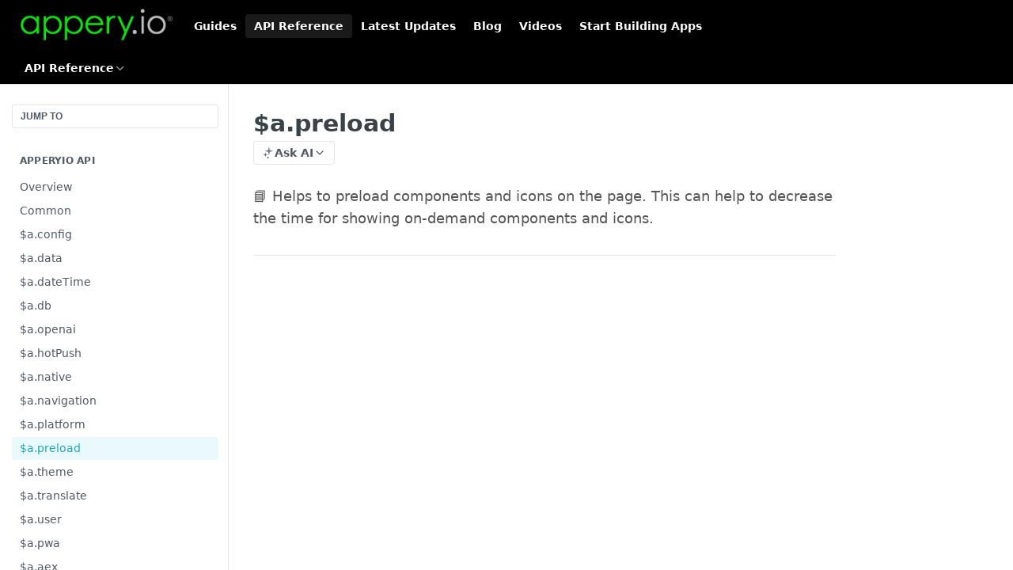

--- FILE ---
content_type: text/html; charset=utf-8
request_url: https://docs.appery.io/reference/apperyiopreload
body_size: 33842
content:
<!DOCTYPE html><html lang="en" style="" data-color-mode="system" class=" useReactApp isRefPage "><head><meta charset="utf-8"><meta name="readme-deploy" content="5.574.0"><meta name="readme-subdomain" content="apperyio"><meta name="readme-repo" content="apperyio-aa06268faced"><meta name="readme-version" content="2.4.0"><title>$a.preload</title><meta name="description" content="📘 Helps to preload components and icons on the page. This can help to decrease the time for showing on-demand components and icons." data-rh="true"><meta property="og:title" content="$a.preload" data-rh="true"><meta property="og:description" content="📘 Helps to preload components and icons on the page. This can help to decrease the time for showing on-demand components and icons." data-rh="true"><meta property="og:site_name" content="Documentation | Appery.io"><meta name="twitter:title" content="$a.preload" data-rh="true"><meta name="twitter:description" content="📘 Helps to preload components and icons on the page. This can help to decrease the time for showing on-demand components and icons." data-rh="true"><meta name="twitter:card" content="summary_large_image"><meta name="viewport" content="width=device-width, initial-scale=1.0"><meta property="og:image" content="https://cdn.readme.io/og-image/create?type=reference&amp;title=%24a.preload&amp;projectTitle=Documentation%20%7C%20Appery.io&amp;description=%F0%9F%93%98%20Helps%20to%20preload%20components%20and%20icons%20on%20the%20page.%20This%20can%20help%20to%20decrease%20the%20time%20for%20showing%20on-demand%20components%20and%20icons.&amp;logoUrl=https%3A%2F%2Ffiles.readme.io%2FsaNM7sjaSR2hLGoJtnsh_appery.io_logo_221x46.png&amp;color=%23000000&amp;variant=light" data-rh="true"><meta name="twitter:image" content="https://cdn.readme.io/og-image/create?type=reference&amp;title=%24a.preload&amp;projectTitle=Documentation%20%7C%20Appery.io&amp;description=%F0%9F%93%98%20Helps%20to%20preload%20components%20and%20icons%20on%20the%20page.%20This%20can%20help%20to%20decrease%20the%20time%20for%20showing%20on-demand%20components%20and%20icons.&amp;logoUrl=https%3A%2F%2Ffiles.readme.io%2FsaNM7sjaSR2hLGoJtnsh_appery.io_logo_221x46.png&amp;color=%23000000&amp;variant=light" data-rh="true"><meta property="og:image:width" content="1200"><meta property="og:image:height" content="630"><link id="favicon" rel="shortcut icon" href="https://files.readme.io/K0QREocnSv6ky6de25Ik_favicon1.ico" type="image/x-icon"><link rel="canonical" href="https://docs.appery.io/reference/apperyiopreload"><script src="https://cdn.readme.io/public/js/unauthorized-redirect.js?1768577999714"></script><script src="https://cdn.readme.io/public/js/cash-dom.min.js?1768577999714"></script><link data-chunk="Footer" rel="preload" as="style" href="https://cdn.readme.io/public/hub/web/Footer.7ca87f1efe735da787ba.css">
<link data-chunk="RMDX" rel="preload" as="style" href="https://cdn.readme.io/public/hub/web/RMDX.9331f322bb5b573f9d25.css">
<link data-chunk="RMDX" rel="preload" as="style" href="https://cdn.readme.io/public/hub/web/8788.4045910b170ecef2a9d6.css">
<link data-chunk="Reference" rel="preload" as="style" href="https://cdn.readme.io/public/hub/web/Reference.87783c5ace01ef1a1bcb.css">
<link data-chunk="Reference" rel="preload" as="style" href="https://cdn.readme.io/public/hub/web/6180.75e3fc491ee8103c63a3.css">
<link data-chunk="Reference" rel="preload" as="style" href="https://cdn.readme.io/public/hub/web/7852.08df44d1c3020a013f63.css">
<link data-chunk="SuperHubSearch" rel="preload" as="style" href="https://cdn.readme.io/public/hub/web/SuperHubSearch.6a1ff81afa1809036d22.css">
<link data-chunk="Header" rel="preload" as="style" href="https://cdn.readme.io/public/hub/web/Header.3f100d0818bd9a0d962e.css">
<link data-chunk="Containers-EndUserContainer" rel="preload" as="style" href="https://cdn.readme.io/public/hub/web/Containers-EndUserContainer.c474218e3da23db49451.css">
<link data-chunk="main" rel="preload" as="style" href="https://cdn.readme.io/public/hub/web/main.2f0b1fcb0624f09ee5e5.css">
<link data-chunk="main" rel="preload" as="style" href="https://cdn.readme.io/public/hub/web/ui-styles.59ec1c636bb8cee5a6ef.css">
<link data-chunk="main" rel="preload" as="script" href="https://cdn.readme.io/public/hub/web/main.c93d062026bd26342f47.js">
<link data-chunk="routes-SuperHub" rel="preload" as="script" href="https://cdn.readme.io/public/hub/web/routes-SuperHub.bcb9b19cff85a0447a37.js">
<link data-chunk="Containers-EndUserContainer" rel="preload" as="script" href="https://cdn.readme.io/public/hub/web/Containers-EndUserContainer.2d5ea78239ad5c63b1ce.js">
<link data-chunk="Header" rel="preload" as="script" href="https://cdn.readme.io/public/hub/web/Header.0d0ace64749467b13d58.js">
<link data-chunk="core-icons-chevron-up-down-svg" rel="preload" as="script" href="https://cdn.readme.io/public/hub/web/core-icons.0723410dcfd0b81e45dd.js">
<link data-chunk="SuperHubSearch" rel="preload" as="script" href="https://cdn.readme.io/public/hub/web/3766.649eaa2b700c2449e689.js">
<link data-chunk="SuperHubSearch" rel="preload" as="script" href="https://cdn.readme.io/public/hub/web/6123.a2ef3290db790599acca.js">
<link data-chunk="SuperHubSearch" rel="preload" as="script" href="https://cdn.readme.io/public/hub/web/6146.f99bcbc8d654cc36d7c8.js">
<link data-chunk="SuperHubSearch" rel="preload" as="script" href="https://cdn.readme.io/public/hub/web/8836.dbe2a8b6a6809625282d.js">
<link data-chunk="SuperHubSearch" rel="preload" as="script" href="https://cdn.readme.io/public/hub/web/SuperHubSearch.01a8dfcf20a7f0fd5a06.js">
<link data-chunk="Reference" rel="preload" as="script" href="https://cdn.readme.io/public/hub/web/3781.e78b96a01630dde138be.js">
<link data-chunk="Reference" rel="preload" as="script" href="https://cdn.readme.io/public/hub/web/6563.536d53a51a39205d3d9b.js">
<link data-chunk="Reference" rel="preload" as="script" href="https://cdn.readme.io/public/hub/web/6652.3900ee39f7cfe0a89511.js">
<link data-chunk="Reference" rel="preload" as="script" href="https://cdn.readme.io/public/hub/web/4915.4968d598cb90893f0796.js">
<link data-chunk="Reference" rel="preload" as="script" href="https://cdn.readme.io/public/hub/web/4838.c74165d2540902b5353d.js">
<link data-chunk="Reference" rel="preload" as="script" href="https://cdn.readme.io/public/hub/web/1714.47dd87388e28e3b0bf2b.js">
<link data-chunk="Reference" rel="preload" as="script" href="https://cdn.readme.io/public/hub/web/9809.7cc3cc6dfee6b778fdc5.js">
<link data-chunk="Reference" rel="preload" as="script" href="https://cdn.readme.io/public/hub/web/1380.4581c35aa2367221e97b.js">
<link data-chunk="Reference" rel="preload" as="script" href="https://cdn.readme.io/public/hub/web/957.2b5aa0d44de06925bd70.js">
<link data-chunk="Reference" rel="preload" as="script" href="https://cdn.readme.io/public/hub/web/9602.0996aab4704854756684.js">
<link data-chunk="Reference" rel="preload" as="script" href="https://cdn.readme.io/public/hub/web/9861.bcb86737af312c75368a.js">
<link data-chunk="Reference" rel="preload" as="script" href="https://cdn.readme.io/public/hub/web/4371.a07eb89a6bac0447c776.js">
<link data-chunk="Reference" rel="preload" as="script" href="https://cdn.readme.io/public/hub/web/6349.d9da5fd0043c55243e87.js">
<link data-chunk="Reference" rel="preload" as="script" href="https://cdn.readme.io/public/hub/web/7852.8a56ade23f35ceee8a47.js">
<link data-chunk="Reference" rel="preload" as="script" href="https://cdn.readme.io/public/hub/web/3463.b43baf29dc18ca607ee6.js">
<link data-chunk="Reference" rel="preload" as="script" href="https://cdn.readme.io/public/hub/web/9711.6d6bb79d779138d9ffc5.js">
<link data-chunk="Reference" rel="preload" as="script" href="https://cdn.readme.io/public/hub/web/6180.2d4fae14177ad9bf28ea.js">
<link data-chunk="Reference" rel="preload" as="script" href="https://cdn.readme.io/public/hub/web/9819.1dae18aeff002cf5bfcf.js">
<link data-chunk="Reference" rel="preload" as="script" href="https://cdn.readme.io/public/hub/web/8749.b3e7d5771ae865344c6e.js">
<link data-chunk="Reference" rel="preload" as="script" href="https://cdn.readme.io/public/hub/web/949.7221eb4940f7fc325cea.js">
<link data-chunk="Reference" rel="preload" as="script" href="https://cdn.readme.io/public/hub/web/Reference.2eb6c26724c1d21d0265.js">
<link data-chunk="ConnectMetadata" rel="preload" as="script" href="https://cdn.readme.io/public/hub/web/ConnectMetadata.d3beced9628aca1e6cb7.js">
<link data-chunk="RMDX" rel="preload" as="script" href="https://cdn.readme.io/public/hub/web/8424.7ca51ba764db137ea058.js">
<link data-chunk="RMDX" rel="preload" as="script" href="https://cdn.readme.io/public/hub/web/9947.08b2610863d170f1b6c7.js">
<link data-chunk="RMDX" rel="preload" as="script" href="https://cdn.readme.io/public/hub/web/5496.257552460969011bd54a.js">
<link data-chunk="RMDX" rel="preload" as="script" href="https://cdn.readme.io/public/hub/web/8075.0be98a9a012c59b7ace8.js">
<link data-chunk="RMDX" rel="preload" as="script" href="https://cdn.readme.io/public/hub/web/8788.a298145347768f6e8961.js">
<link data-chunk="RMDX" rel="preload" as="script" href="https://cdn.readme.io/public/hub/web/1165.43f3ae350454e5be0043.js">
<link data-chunk="RMDX" rel="preload" as="script" href="https://cdn.readme.io/public/hub/web/RMDX.bfc34a9da549bd5e1236.js">
<link data-chunk="Footer" rel="preload" as="script" href="https://cdn.readme.io/public/hub/web/Footer.9f1a3307d1d61765d9bb.js">
<link data-chunk="main" rel="stylesheet" href="https://cdn.readme.io/public/hub/web/ui-styles.59ec1c636bb8cee5a6ef.css">
<link data-chunk="main" rel="stylesheet" href="https://cdn.readme.io/public/hub/web/main.2f0b1fcb0624f09ee5e5.css">
<link data-chunk="Containers-EndUserContainer" rel="stylesheet" href="https://cdn.readme.io/public/hub/web/Containers-EndUserContainer.c474218e3da23db49451.css">
<link data-chunk="Header" rel="stylesheet" href="https://cdn.readme.io/public/hub/web/Header.3f100d0818bd9a0d962e.css">
<link data-chunk="SuperHubSearch" rel="stylesheet" href="https://cdn.readme.io/public/hub/web/SuperHubSearch.6a1ff81afa1809036d22.css">
<link data-chunk="Reference" rel="stylesheet" href="https://cdn.readme.io/public/hub/web/7852.08df44d1c3020a013f63.css">
<link data-chunk="Reference" rel="stylesheet" href="https://cdn.readme.io/public/hub/web/6180.75e3fc491ee8103c63a3.css">
<link data-chunk="Reference" rel="stylesheet" href="https://cdn.readme.io/public/hub/web/Reference.87783c5ace01ef1a1bcb.css">
<link data-chunk="RMDX" rel="stylesheet" href="https://cdn.readme.io/public/hub/web/8788.4045910b170ecef2a9d6.css">
<link data-chunk="RMDX" rel="stylesheet" href="https://cdn.readme.io/public/hub/web/RMDX.9331f322bb5b573f9d25.css">
<link data-chunk="Footer" rel="stylesheet" href="https://cdn.readme.io/public/hub/web/Footer.7ca87f1efe735da787ba.css"><!-- CUSTOM CSS--><style title="rm-custom-css">:root{--project-color-primary:#000000;--project-color-inverse:#fff;--recipe-button-color:#1FBAD6;--recipe-button-color-hover:#126d7d;--recipe-button-color-active:#0c4650;--recipe-button-color-focus:rgba(31, 186, 214, 0.25);--recipe-button-color-disabled:#caf0f7}[id=enterprise] .ReadMeUI[is=AlgoliaSearch]{--project-color-primary:#000000;--project-color-inverse:#fff}a{color:var(--color-link-primary,#1fbad6)}a:hover{color:var(--color-link-primary-darken-5,#126d7d)}a.text-muted:hover{color:var(--color-link-primary,#1fbad6)}.btn.btn-primary{background-color:#1fbad6}.btn.btn-primary:hover{background-color:#126d7d}.theme-line #hub-landing-top h2{color:#1fbad6}#hub-landing-top .btn:hover{color:#1fbad6}.theme-line #hub-landing-top .btn:hover{color:#fff}.theme-solid header#hub-header #header-top{background-color:#000}.theme-solid.header-gradient header#hub-header #header-top{background:linear-gradient(to bottom,#000,#000)}.theme-solid.header-custom header#hub-header #header-top{background-image:url(undefined)}.theme-line header#hub-header #header-top{border-bottom-color:#000}.theme-line header#hub-header #header-top .btn{background-color:#000}header#hub-header #header-top #header-logo{width:193px;height:40px;margin-top:0;background-image:url(https://files.readme.io/saNM7sjaSR2hLGoJtnsh_appery.io_logo_221x46.png)}#hub-subheader-parent #hub-subheader .hub-subheader-breadcrumbs .dropdown-menu a:hover{background-color:#000}#subheader-links a.active{color:#000!important;box-shadow:inset 0 -2px 0 #000}#subheader-links a:hover{color:#000!important;box-shadow:inset 0 -2px 0 #000;opacity:.7}.discussion .submit-vote.submit-vote-parent.voted a.submit-vote-button{background-color:#1fbad6}section#hub-discuss .discussion a .discuss-body h4{color:#1fbad6}section#hub-discuss .discussion a:hover .discuss-body h4{color:#126d7d}#hub-subheader-parent #hub-subheader.sticky-header.sticky{border-bottom-color:#1fbad6}#hub-subheader-parent #hub-subheader.sticky-header.sticky .search-box{border-bottom-color:#1fbad6}#hub-search-results h3 em{color:#1fbad6}.main_background,.tag-item{background:#1fbad6!important}.main_background:hover{background:#126d7d!important}.main_color{color:#000!important}.border_bottom_main_color{border-bottom:2px solid #000}.main_color_hover:hover{color:#000!important}section#hub-discuss h1{color:#1fbad6}#hub-reference .hub-api .api-definition .api-try-it-out.active{border-color:#1fbad6;background-color:#1fbad6}#hub-reference .hub-api .api-definition .api-try-it-out.active:hover{background-color:#126d7d;border-color:#126d7d}#hub-reference .hub-api .api-definition .api-try-it-out:hover{border-color:#1fbad6;color:#1fbad6}#hub-reference .hub-reference .logs .logs-empty .logs-login-button,#hub-reference .hub-reference .logs .logs-login .logs-login-button{background-color:var(--project-color-primary,#1fbad6);border-color:var(--project-color-primary,#1fbad6)}#hub-reference .hub-reference .logs .logs-empty .logs-login-button:hover,#hub-reference .hub-reference .logs .logs-login .logs-login-button:hover{background-color:#126d7d;border-color:#126d7d}#hub-reference .hub-reference .logs .logs-empty>svg>path,#hub-reference .hub-reference .logs .logs-login>svg>path{fill:#1fbad6;fill:var(--project-color-primary,#1fbad6)}#hub-reference .hub-reference .logs:last-child .logs-empty,#hub-reference .hub-reference .logs:last-child .logs-login{margin-bottom:35px}#hub-reference .hub-reference .hub-reference-section .hub-reference-left header .hub-reference-edit:hover{color:#1fbad6}.main-color-accent{border-bottom:3px solid #000;padding-bottom:8px}/*! BEGIN HUB_CUSTOM_STYLES */header#hub-header #header-top #header-nav-left li a,header#hub-header #header-top #header-nav-right li a{color:#777}header#hub-header #header-top #header-nav-left li a:hover,header#hub-header #header-top #header-nav-right li a:hover{color:#000}.content-body .magic-block-api-header h1,.content-body .magic-block-api-header ol,.content-body .magic-block-api-header ul,.content-body .magic-block-textarea h1,.content-body .magic-block-textarea ol,.content-body .magic-block-textarea ul,p{color:#555}.content-body .magic-block-api-header h2,.content-body .magic-block-textarea h2{color:#888}section#hub-content header h1,section#hub-content header h2{color:#000}.content-body .magic-block-api-header h1,.content-body .magic-block-textarea h1{font-weight:500}nav#hub-sidebar ul a,section#hub-content #content-container section#content-toc a{color:#999}nav#hub-sidebar ul a:hover,section#hub-content #content-container section#content-toc a:hover{color:#555}nav#hub-sidebar ul a.active:hover{color:#fff}nav#hub-sidebar h3{color:#777}/*! END HUB_CUSTOM_STYLES */</style><meta name="loadedProject" content="apperyio"><script>var storedColorMode = `system` === 'system' ? window.localStorage.getItem('color-scheme') : `system`
document.querySelector('[data-color-mode]').setAttribute('data-color-mode', storedColorMode)</script><script id="config" type="application/json" data-json="{&quot;algoliaIndex&quot;:&quot;readme_search_v2&quot;,&quot;amplitude&quot;:{&quot;apiKey&quot;:&quot;dc8065a65ef83d6ad23e37aaf014fc84&quot;,&quot;enabled&quot;:true},&quot;asset_url&quot;:&quot;https://cdn.readme.io&quot;,&quot;domain&quot;:&quot;readme.io&quot;,&quot;domainFull&quot;:&quot;https://dash.readme.com&quot;,&quot;encryptedLocalStorageKey&quot;:&quot;ekfls-2025-03-27&quot;,&quot;fullstory&quot;:{&quot;enabled&quot;:true,&quot;orgId&quot;:&quot;FSV9A&quot;},&quot;git&quot;:{&quot;sync&quot;:{&quot;bitbucket&quot;:{&quot;installationLink&quot;:&quot;https://developer.atlassian.com/console/install/310151e6-ca1a-4a44-9af6-1b523fea0561?signature=AYABeMn9vqFkrg%2F1DrJAQxSyVf4AAAADAAdhd3Mta21zAEthcm46YXdzOmttczp1cy13ZXN0LTI6NzA5NTg3ODM1MjQzOmtleS83MDVlZDY3MC1mNTdjLTQxYjUtOWY5Yi1lM2YyZGNjMTQ2ZTcAuAECAQB4IOp8r3eKNYw8z2v%2FEq3%2FfvrZguoGsXpNSaDveR%2FF%2Fo0BHUxIjSWx71zNK2RycuMYSgAAAH4wfAYJKoZIhvcNAQcGoG8wbQIBADBoBgkqhkiG9w0BBwEwHgYJYIZIAWUDBAEuMBEEDOJgARbqndU9YM%2FRdQIBEIA7unpCah%2BIu53NA72LkkCDhNHOv%2BgRD7agXAO3jXqw0%2FAcBOB0%2F5LmpzB5f6B1HpkmsAN2i2SbsFL30nkAB2F3cy1rbXMAS2Fybjphd3M6a21zOmV1LXdlc3QtMTo3MDk1ODc4MzUyNDM6a2V5LzQ2MzBjZTZiLTAwYzMtNGRlMi04NzdiLTYyN2UyMDYwZTVjYwC4AQICAHijmwVTMt6Oj3F%2B0%2B0cVrojrS8yZ9ktpdfDxqPMSIkvHAGT%[base64]%2BMHwGCSqGSIb3DQEHBqBvMG0CAQAwaAYJKoZIhvcNAQcBMB4GCWCGSAFlAwQBLjARBAzzWhThsIgJwrr%2FY2ECARCAOxoaW9pob21lweyAfrIm6Fw7gd8D%2B%2F8LHk4rl3jjULDM35%2FVPuqBrqKunYZSVCCGNGB3RqpQJr%2FasASiAgAAAAAMAAAQAAAAAAAAAAAAAAAAAEokowLKsF1tMABEq%2BKNyJP%2F%2F%2F%2F%2FAAAAAQAAAAAAAAAAAAAAAQAAADJLzRcp6MkqKR43PUjOiRxxbxXYhLc6vFXEutK3%2BQ71yuPq4dC8pAHruOVQpvVcUSe8dptV8c7wR8BTJjv%2F%2FNe8r0g%3D&amp;product=bitbucket&quot;}}},&quot;metrics&quot;:{&quot;billingCronEnabled&quot;:&quot;true&quot;,&quot;dashUrl&quot;:&quot;https://m.readme.io&quot;,&quot;defaultUrl&quot;:&quot;https://m.readme.io&quot;,&quot;exportMaxRetries&quot;:12,&quot;wsUrl&quot;:&quot;wss://m.readme.io&quot;},&quot;micro&quot;:{&quot;baseUrl&quot;:&quot;https://micro-beta.readme.com&quot;},&quot;proxyUrl&quot;:&quot;https://try.readme.io&quot;,&quot;readmeRecaptchaSiteKey&quot;:&quot;6LesVBYpAAAAAESOCHOyo2kF9SZXPVb54Nwf3i2x&quot;,&quot;releaseVersion&quot;:&quot;5.574.0&quot;,&quot;reservedWords&quot;:{&quot;tools&quot;:[&quot;execute-request&quot;,&quot;get-code-snippet&quot;,&quot;get-endpoint&quot;,&quot;get-request-body&quot;,&quot;get-response-schema&quot;,&quot;get-server-variables&quot;,&quot;list-endpoints&quot;,&quot;list-security-schemes&quot;,&quot;list-specs&quot;,&quot;search-specs&quot;,&quot;search&quot;,&quot;fetch&quot;]},&quot;sentry&quot;:{&quot;dsn&quot;:&quot;https://3bbe57a973254129bcb93e47dc0cc46f@o343074.ingest.sentry.io/2052166&quot;,&quot;enabled&quot;:true},&quot;shMigration&quot;:{&quot;promoVideo&quot;:&quot;&quot;,&quot;forceWaitlist&quot;:false,&quot;migrationPreview&quot;:false},&quot;sslBaseDomain&quot;:&quot;readmessl.com&quot;,&quot;sslGenerationService&quot;:&quot;ssl.readmessl.com&quot;,&quot;stripePk&quot;:&quot;pk_live_5103PML2qXbDukVh7GDAkQoR4NSuLqy8idd5xtdm9407XdPR6o3bo663C1ruEGhXJjpnb2YCpj8EU1UvQYanuCjtr00t1DRCf2a&quot;,&quot;superHub&quot;:{&quot;newProjectsEnabled&quot;:true},&quot;wootric&quot;:{&quot;accountToken&quot;:&quot;NPS-122b75a4&quot;,&quot;enabled&quot;:true}}"></script></head><body class="body-none theme-solid header-solid header-bg-size-auto header-bg-pos-tl header-overlay-triangles reference-layout-row lumosity-dark hub-full"><div id="ssr-top"></div><div id="ssr-main"><div class="App ThemeContext ThemeContext_dark ThemeContext_classic" style="--color-primary:#000000;--color-primary-inverse:#fff;--color-primary-alt:#000000;--color-primary-darken-10:#000000;--color-primary-darken-20:#000000;--color-primary-alpha-25:rgba(0, 0, 0, 0.25);--color-link-primary:#1FBAD6;--color-link-primary-darken-5:#1ca7c0;--color-link-primary-darken-10:#1993a9;--color-link-primary-darken-20:#126d7d;--color-link-primary-alpha-50:rgba(31, 186, 214, 0.5);--color-link-primary-alpha-25:rgba(31, 186, 214, 0.25);--color-link-background:rgba(31, 186, 214, 0.09);--color-link-text:#fff;--color-login-link:#018ef5;--color-login-link-text:#fff;--color-login-link-darken-10:#0171c2;--color-login-link-primary-alpha-50:rgba(1, 142, 245, 0.5)"><div class="SuperHub2RNxzk6HzHiJ"><div class="ContentWithOwlbotx4PaFDoA1KMz"><div class="ContentWithOwlbot-content2X1XexaN8Lf2"><header class="Header3zzata9F_ZPQ rm-Header_classic Header_collapsible3n0YXfOvb_Al rm-Header"><div class="rm-Header-top Header-topuTMpygDG4e1V Header-top_classic3g7Q6zoBy8zh"><div class="rm-Container rm-Container_flex"><div style="outline:none" tabindex="-1"><a href="#content" target="_self" class="Button Button_md rm-JumpTo Header-jumpTo3IWKQXmhSI5D Button_primary">Jump to Content</a></div><div class="rm-Header-left Header-leftADQdGVqx1wqU"><a class="rm-Logo Header-logo1Xy41PtkzbdG" href="https://appery.io" target="_self"><img alt="Documentation | Appery.io" class="rm-Logo-img rm-Logo-img_lg Header-logo-img3YvV4lcGKkeb" src="https://files.readme.io/saNM7sjaSR2hLGoJtnsh_appery.io_logo_221x46.png"/></a><a class="Button Button_md rm-Header-link rm-Header-top-link Button_slate_text Header-link2tXYTgXq85zW" href="/docs" target="_self">Guides</a><a aria-current="page" class="Button Button_md rm-Header-link rm-Header-top-link Button_slate_text rm-Header-top-link_active Header-link2tXYTgXq85zW active" href="/reference" target="_self">API Reference</a><a class="Button Button_md rm-Header-link rm-Header-top-link Button_slate_text Header-link2tXYTgXq85zW" href="/changelog" target="_self">Latest Updates</a><a class="Button Button_md rm-Header-link rm-Header-top-link Button_slate_text Header-link2tXYTgXq85zW" href="https://blog.appery.io/" target="_self" to="https://blog.appery.io/">Blog</a><a class="Button Button_md rm-Header-link rm-Header-top-link Button_slate_text Header-link2tXYTgXq85zW" href="http://youtube.com/apperyio" target="_self" to="http://youtube.com/apperyio">Videos</a><a class="Button Button_md rm-Header-link rm-Header-top-link Button_slate_text Header-link2tXYTgXq85zW" href="https://appery.io/account/signup" target="_self" to="https://appery.io/account/signup">Start Building Apps</a></div><div class="rm-Header-left Header-leftADQdGVqx1wqU Header-left_mobile1RG-X93lx6PF"><div><button aria-label="Toggle navigation menu" class="icon-menu menu3d6DYNDa3tk5" type="button"></button><div class=""><div class="Flyout95xhYIIoTKtc undefined rm-Flyout" data-testid="flyout"><div class="MobileFlyout1hHJpUd-nYkd"><a class="rm-MobileFlyout-item NavItem-item1gDDTqaXGhm1 NavItem-item_mobile1qG3gd-Mkck- " href="/docs" target="_self"><i class="icon-guides NavItem-badge1qOxpfTiALoz rm-Header-bottom-link-icon"></i><span class="NavItem-textSlZuuL489uiw">Guides</span></a><a aria-current="page" class="rm-MobileFlyout-item NavItem-item1gDDTqaXGhm1 NavItem-item_mobile1qG3gd-Mkck-  active" href="/reference" target="_self"><i class="icon-references NavItem-badge1qOxpfTiALoz rm-Header-bottom-link-icon"></i><span class="NavItem-textSlZuuL489uiw">API Reference</span></a><a class="rm-MobileFlyout-item NavItem-item1gDDTqaXGhm1 NavItem-item_mobile1qG3gd-Mkck- " href="/changelog" target="_self"><i class="icon-changelog NavItem-badge1qOxpfTiALoz rm-Header-bottom-link-icon"></i><span class="NavItem-textSlZuuL489uiw">Latest Updates</span></a><hr class="MobileFlyout-divider10xf7R2X1MeW"/><a class="rm-MobileFlyout-item NavItem-item1gDDTqaXGhm1 NavItem-item_mobile1qG3gd-Mkck- NavItem_dropdown-muted1xJVuczwGc74" href="/docs" target="_self">Guides</a><a aria-current="page" class="rm-MobileFlyout-item NavItem-item1gDDTqaXGhm1 NavItem-item_mobile1qG3gd-Mkck- NavItem_dropdown-muted1xJVuczwGc74 active" href="/reference" target="_self">API Reference</a><a class="rm-MobileFlyout-item NavItem-item1gDDTqaXGhm1 NavItem-item_mobile1qG3gd-Mkck- NavItem_dropdown-muted1xJVuczwGc74" href="/changelog" target="_self">Latest Updates</a><a class="rm-MobileFlyout-item NavItem-item1gDDTqaXGhm1 NavItem-item_mobile1qG3gd-Mkck- NavItem_dropdown-muted1xJVuczwGc74" href="https://blog.appery.io/" rel="noopener" target="_blank" to="https://blog.appery.io/">Blog</a><a class="rm-MobileFlyout-item NavItem-item1gDDTqaXGhm1 NavItem-item_mobile1qG3gd-Mkck- NavItem_dropdown-muted1xJVuczwGc74" href="http://youtube.com/apperyio" rel="noopener" target="_blank" to="http://youtube.com/apperyio">Videos</a><a class="rm-MobileFlyout-item NavItem-item1gDDTqaXGhm1 NavItem-item_mobile1qG3gd-Mkck- NavItem_dropdown-muted1xJVuczwGc74" href="https://appery.io/account/signup" rel="noopener" target="_blank" to="https://appery.io/account/signup">Start Building Apps</a><a class="MobileFlyout-logo3Lq1eTlk1K76 Header-logo1Xy41PtkzbdG rm-Logo" href="https://appery.io" target="_self"><img alt="Documentation | Appery.io" class="Header-logo-img3YvV4lcGKkeb rm-Logo-img" src="https://files.readme.io/saNM7sjaSR2hLGoJtnsh_appery.io_logo_221x46.png"/></a></div></div></div></div><div class="Header-left-nav2xWPWMNHOGf_"><i aria-hidden="true" class="icon-references Header-left-nav-icon10glJKFwewOv"></i>API Reference</div></div><div class="rm-Header-right Header-right21PC2XTT6aMg"><span class="Header-right_desktop14ja01RUQ7HE"></span><div class="Header-searchtb6Foi0-D9Vx"><button aria-label="Search ⌘k" class="rm-SearchToggle" data-symbol="⌘"><div class="rm-SearchToggle-icon icon-search1"></div></button></div><div class="ThemeToggle-wrapper1ZcciJoF3Lq3 Dropdown Dropdown_closed" data-testid="dropdown-container"><button aria-label="Toggle color scheme" id="ThemeToggle-button-static-id-placeholder" aria-haspopup="dialog" class="Button Button_sm rm-ThemeToggle ThemeToggle2xLp9tbEJ0XB Dropdown-toggle Button_primary_ghost Button_primary" type="button"><svg aria-labelledby="ThemeToggle-button-static-id-placeholder" class="Icon ThemeToggle-Icon22I6nqvxacln ThemeToggle-Icon_active2ocLaPY47U28" role="img" viewBox="0 0 24 24"><path class="ThemeToggle-Icon-raysbSO3FKsq2hn" d="M12 2v2"></path><path d="M14.837 16.385a6 6 0 1 1-7.223-7.222c.624-.147.97.66.715 1.248a4 4 0 0 0 5.26 5.259c.589-.255 1.396.09 1.248.715"></path><path d="M16 12a4 4 0 0 0-4-4"></path><path class="ThemeToggle-Icon-raysbSO3FKsq2hn" d="m19 5-1.256 1.256"></path><path class="ThemeToggle-Icon-raysbSO3FKsq2hn" d="M20 12h2"></path></svg><svg aria-labelledby="ThemeToggle-button-static-id-placeholder" class="Icon ThemeToggle-Icon22I6nqvxacln ThemeToggle-Icon_dark3c1eP_qTU7uF" role="img" viewBox="0 0 24 24"><path d="M19 14.79C18.8427 16.4922 18.2039 18.1144 17.1582 19.4668C16.1126 20.8192 14.7035 21.8458 13.0957 22.4265C11.4879 23.0073 9.74798 23.1181 8.0795 22.7461C6.41102 22.3741 4.88299 21.5345 3.67423 20.3258C2.46546 19.117 1.62594 17.589 1.25391 15.9205C0.881876 14.252 0.992717 12.5121 1.57346 10.9043C2.1542 9.29651 3.18083 7.88737 4.53321 6.84175C5.8856 5.79614 7.5078 5.15731 9.21 5C8.21341 6.34827 7.73385 8.00945 7.85853 9.68141C7.98322 11.3534 8.70386 12.9251 9.8894 14.1106C11.0749 15.2961 12.6466 16.0168 14.3186 16.1415C15.9906 16.2662 17.6517 15.7866 19 14.79Z"></path><path class="ThemeToggle-Icon-star2kOSzvXrVCbT" d="M18.3707 1C18.3707 3.22825 16.2282 5.37069 14 5.37069C16.2282 5.37069 18.3707 7.51313 18.3707 9.74138C18.3707 7.51313 20.5132 5.37069 22.7414 5.37069C20.5132 5.37069 18.3707 3.22825 18.3707 1Z"></path></svg><svg aria-labelledby="ThemeToggle-button-static-id-placeholder" class="Icon ThemeToggle-Icon22I6nqvxacln" role="img" viewBox="0 0 24 24"><path class="ThemeToggle-Icon-raysbSO3FKsq2hn" d="M12 1V3"></path><path class="ThemeToggle-Icon-raysbSO3FKsq2hn" d="M18.36 5.64L19.78 4.22"></path><path class="ThemeToggle-Icon-raysbSO3FKsq2hn" d="M21 12H23"></path><path class="ThemeToggle-Icon-raysbSO3FKsq2hn" d="M18.36 18.36L19.78 19.78"></path><path class="ThemeToggle-Icon-raysbSO3FKsq2hn" d="M12 21V23"></path><path class="ThemeToggle-Icon-raysbSO3FKsq2hn" d="M4.22 19.78L5.64 18.36"></path><path class="ThemeToggle-Icon-raysbSO3FKsq2hn" d="M1 12H3"></path><path class="ThemeToggle-Icon-raysbSO3FKsq2hn" d="M4.22 4.22L5.64 5.64"></path><path d="M12 17C14.7614 17 17 14.7614 17 12C17 9.23858 14.7614 7 12 7C9.23858 7 7 9.23858 7 12C7 14.7614 9.23858 17 12 17Z"></path></svg></button></div></div></div></div><div class="Header-bottom2eLKOFXMEmh5 Header-bottom_classic rm-Header-bottom"><div class="rm-Container rm-Container_flex"><nav aria-label="Primary navigation" class="Header-leftADQdGVqx1wqU Header-subnavnVH8URdkgvEl" role="navigation"><div class="rm-NavLinksDropdown Dropdown Dropdown_closed" data-testid="dropdown-container"><div class="Dropdown-toggle" aria-haspopup="dialog"><button class="rm-Header-link rm-Header-bottom-link NavItem2xSfFaVqfRjy Button Button_slate_text Button_md" type="button"><span>API Reference</span><i class="NavItem-chevron3ZtU4bd1q5sy icon-chevron-down"></i></button></div></div></nav><button align="center" justify="between" style="--flex-gap:var(--xs)" class="Button Button_sm Flex Flex_row MobileSubnav1DsTfasXloM2 Button_contrast Button_contrast_outline" type="button"><span class="Button-label">$a.preload</span><span class="IconWrapper Icon-wrapper2z2wVIeGsiUy"><svg fill="none" viewBox="0 0 24 24" class="Icon Icon3_D2ysxFZ_ll Icon-svg2Lm7f6G9Ly5a" data-name="chevron-up-down" role="img" style="--icon-color:inherit;--icon-size:inherit;--icon-stroke-width:2px"><path stroke="currentColor" stroke-linecap="round" stroke-linejoin="round" d="m6 16 6 6 6-6M18 8l-6-6-6 6" class="icon-stroke-width"></path></svg></span></button></div></div><div class="hub-search-results--reactApp " id="hub-search-results"><div class="hub-container"><div class="modal-backdrop show-modal rm-SearchModal" role="button" tabindex="0"><div aria-label="Search Dialog" class="SuperHubSearchI_obvfvvQi4g" id="AppSearch" role="tabpanel" tabindex="0"><div data-focus-guard="true" tabindex="-1" style="width:1px;height:0px;padding:0;overflow:hidden;position:fixed;top:1px;left:1px"></div><div data-focus-lock-disabled="disabled" class="SuperHubSearch-container2BhYey2XE-Ij"><div class="SuperHubSearch-col1km8vLFgOaYj"><div class="SearchBoxnZBxftziZGcz"><input aria-label="Search" autoCapitalize="off" autoComplete="off" autoCorrect="off" spellcheck="false" tabindex="0" aria-required="false" class="Input Input_md SearchBox-inputR4jffU8l10iF" type="search" value=""/></div><div class="SearchTabs3rNhUK3HjrRJ"><div class="Tabs Tabs-list" role="tablist"><div aria-label="All" aria-selected="true" class="SearchTabs-tab1TrpmhQv840T Tabs-listItem Tabs-listItem_active" role="tab" tabindex="1"><span class="SearchTabs-tab1TrpmhQv840T"><span class="IconWrapper Icon-wrapper2z2wVIeGsiUy"><svg fill="none" viewBox="0 0 24 24" class="Icon Icon3_D2ysxFZ_ll Icon-svg2Lm7f6G9Ly5a icon" data-name="search" role="img" style="--icon-color:inherit;--icon-size:inherit;--icon-stroke-width:2px"><path stroke="currentColor" stroke-linecap="round" stroke-linejoin="round" d="M11 19a8 8 0 1 0 0-16 8 8 0 0 0 0 16ZM21 21l-4.35-4.35" class="icon-stroke-width"></path></svg></span>All</span></div><div aria-label="Pages" aria-selected="false" class="SearchTabs-tab1TrpmhQv840T Tabs-listItem" role="tab" tabindex="1"><span class="SearchTabs-tab1TrpmhQv840T"><span class="IconWrapper Icon-wrapper2z2wVIeGsiUy"><svg fill="none" viewBox="0 0 24 24" class="Icon Icon3_D2ysxFZ_ll Icon-svg2Lm7f6G9Ly5a icon" data-name="custom-pages" role="img" style="--icon-color:inherit;--icon-size:inherit;--icon-stroke-width:2px"><path stroke="currentColor" stroke-linecap="round" stroke-linejoin="round" d="M13 2H6a2 2 0 0 0-2 2v16a2 2 0 0 0 2 2h12a2 2 0 0 0 2-2V9l-7-7Z" class="icon-stroke-width"></path><path stroke="currentColor" stroke-linecap="round" stroke-linejoin="round" d="M13 2v7h7M12 11.333V12M12 18v.667M9.407 12.407l.473.473M14.12 17.12l.473.473M8.333 15H9M15 15h.667M9.407 17.593l.473-.473M14.12 12.88l.473-.473" class="icon-stroke-width"></path></svg></span>Pages</span></div></div></div><div class="rm-SearchModal-empty SearchResults35_kFOb1zvxX SearchResults_emptyiWzyXErtNcQJ"><span class="IconWrapper Icon-wrapper2z2wVIeGsiUy"><svg fill="none" viewBox="0 0 24 24" class="Icon Icon3_D2ysxFZ_ll Icon-svg2Lm7f6G9Ly5a rm-SearchModal-empty-icon icon icon-search" data-name="search" role="img" style="--icon-color:inherit;--icon-size:var(--icon-md);--icon-stroke-width:2px"><path stroke="currentColor" stroke-linecap="round" stroke-linejoin="round" d="M11 19a8 8 0 1 0 0-16 8 8 0 0 0 0 16ZM21 21l-4.35-4.35" class="icon-stroke-width"></path></svg></span><h6 class="Title Title6 rm-SearchModal-empty-text">Start typing to search…</h6></div></div></div><div data-focus-guard="true" tabindex="-1" style="width:1px;height:0px;padding:0;overflow:hidden;position:fixed;top:1px;left:1px"></div></div></div></div></div></header><main class="SuperHubReference3_1nwDyq5sO3 rm-ReferenceMain rm-ReferenceMain-SuperHub rm-Container rm-Container_flex" id="Explorer"><nav aria-label="Secondary navigation" class="rm-Sidebar hub-sidebar reference-redesign Nav3C5f8FcjkaHj" id="reference-sidebar" role="navigation"><div class="Main-QuickNav-container1OiLvjSDusO6"><button aria-keyshortcuts="Control+/ Meta+/" class="QuickNav1q-OoMjiX_Yr QuickNav-button2KzlQbz5Pm2Y">JUMP TO</button></div><div class="Sidebar1t2G1ZJq-vU1 rm-Sidebar hub-sidebar-content"><section class="Sidebar-listWrapper6Q9_yUrG906C rm-Sidebar-section"><h2 class="Sidebar-headingTRQyOa2pk0gh rm-Sidebar-heading">Apperyio API</h2><ul class="Sidebar-list_sidebarLayout3RaX72iQNOEI Sidebar-list3cZWQLaBf9k8 rm-Sidebar-list"><li class="Sidebar-item23D-2Kd61_k3"><a class="Sidebar-link2Dsha-r-GKh2 childless text-wrap rm-Sidebar-link" target="_self" href="/reference/overview-apperyhelper"><span class="Sidebar-link-textLuTE1ySm4Kqn"><span class="Sidebar-link-text_label1gCT_uPnx7Gu">Overview</span></span></a></li><li class="Sidebar-item23D-2Kd61_k3"><a class="Sidebar-link2Dsha-r-GKh2 childless text-wrap rm-Sidebar-link" target="_self" href="/reference/common-methods-and-properties"><span class="Sidebar-link-textLuTE1ySm4Kqn"><span class="Sidebar-link-text_label1gCT_uPnx7Gu">Common</span></span></a></li><li class="Sidebar-item23D-2Kd61_k3"><a class="Sidebar-link2Dsha-r-GKh2 childless text-wrap rm-Sidebar-link" target="_self" href="/reference/apperyioconfig"><span class="Sidebar-link-textLuTE1ySm4Kqn"><span class="Sidebar-link-text_label1gCT_uPnx7Gu">$a.config</span></span></a></li><li class="Sidebar-item23D-2Kd61_k3"><a class="Sidebar-link2Dsha-r-GKh2 childless text-wrap rm-Sidebar-link" target="_self" href="/reference/apperyiodata"><span class="Sidebar-link-textLuTE1ySm4Kqn"><span class="Sidebar-link-text_label1gCT_uPnx7Gu">$a.data</span></span></a></li><li class="Sidebar-item23D-2Kd61_k3"><a class="Sidebar-link2Dsha-r-GKh2 childless text-wrap rm-Sidebar-link" target="_self" href="/reference/apperyiodatetime"><span class="Sidebar-link-textLuTE1ySm4Kqn"><span class="Sidebar-link-text_label1gCT_uPnx7Gu">$a.dateTime</span></span></a></li><li class="Sidebar-item23D-2Kd61_k3"><a class="Sidebar-link2Dsha-r-GKh2 childless text-wrap rm-Sidebar-link" target="_self" href="/reference/apperyio_db"><span class="Sidebar-link-textLuTE1ySm4Kqn"><span class="Sidebar-link-text_label1gCT_uPnx7Gu">$a.db</span></span></a></li><li class="Sidebar-item23D-2Kd61_k3"><a class="Sidebar-link2Dsha-r-GKh2 childless text-wrap rm-Sidebar-link" target="_self" href="/reference/aopenai"><span class="Sidebar-link-textLuTE1ySm4Kqn"><span class="Sidebar-link-text_label1gCT_uPnx7Gu">$a.openai</span></span></a></li><li class="Sidebar-item23D-2Kd61_k3"><a class="Sidebar-link2Dsha-r-GKh2 childless text-wrap rm-Sidebar-link" target="_self" href="/reference/apperyiohotpush"><span class="Sidebar-link-textLuTE1ySm4Kqn"><span class="Sidebar-link-text_label1gCT_uPnx7Gu">$a.hotPush</span></span></a></li><li class="Sidebar-item23D-2Kd61_k3"><a class="Sidebar-link2Dsha-r-GKh2 childless text-wrap rm-Sidebar-link" target="_self" href="/reference/apperyionative"><span class="Sidebar-link-textLuTE1ySm4Kqn"><span class="Sidebar-link-text_label1gCT_uPnx7Gu">$a.native</span></span></a></li><li class="Sidebar-item23D-2Kd61_k3"><a class="Sidebar-link2Dsha-r-GKh2 childless text-wrap rm-Sidebar-link" target="_self" href="/reference/apperyionavigation"><span class="Sidebar-link-textLuTE1ySm4Kqn"><span class="Sidebar-link-text_label1gCT_uPnx7Gu">$a.navigation</span></span></a></li><li class="Sidebar-item23D-2Kd61_k3"><a class="Sidebar-link2Dsha-r-GKh2 childless text-wrap rm-Sidebar-link" target="_self" href="/reference/apperyioplatform"><span class="Sidebar-link-textLuTE1ySm4Kqn"><span class="Sidebar-link-text_label1gCT_uPnx7Gu">$a.platform</span></span></a></li><li class="Sidebar-item23D-2Kd61_k3"><a aria-current="page" class="Sidebar-link2Dsha-r-GKh2 childless text-wrap rm-Sidebar-link active" target="_self" href="/reference/apperyiopreload"><span class="Sidebar-link-textLuTE1ySm4Kqn"><span class="Sidebar-link-text_label1gCT_uPnx7Gu">$a.preload</span></span></a></li><li class="Sidebar-item23D-2Kd61_k3"><a class="Sidebar-link2Dsha-r-GKh2 childless text-wrap rm-Sidebar-link" target="_self" href="/reference/apperyiotheme"><span class="Sidebar-link-textLuTE1ySm4Kqn"><span class="Sidebar-link-text_label1gCT_uPnx7Gu">$a.theme</span></span></a></li><li class="Sidebar-item23D-2Kd61_k3"><a class="Sidebar-link2Dsha-r-GKh2 childless text-wrap rm-Sidebar-link" target="_self" href="/reference/apperyiotranslate"><span class="Sidebar-link-textLuTE1ySm4Kqn"><span class="Sidebar-link-text_label1gCT_uPnx7Gu">$a.translate</span></span></a></li><li class="Sidebar-item23D-2Kd61_k3"><a class="Sidebar-link2Dsha-r-GKh2 childless text-wrap rm-Sidebar-link" target="_self" href="/reference/apperyiouser"><span class="Sidebar-link-textLuTE1ySm4Kqn"><span class="Sidebar-link-text_label1gCT_uPnx7Gu">$a.user</span></span></a></li><li class="Sidebar-item23D-2Kd61_k3"><a class="Sidebar-link2Dsha-r-GKh2 childless text-wrap rm-Sidebar-link" target="_self" href="/reference/apperyiopwa"><span class="Sidebar-link-textLuTE1ySm4Kqn"><span class="Sidebar-link-text_label1gCT_uPnx7Gu">$a.pwa</span></span></a></li><li class="Sidebar-item23D-2Kd61_k3"><a class="Sidebar-link2Dsha-r-GKh2 childless text-wrap rm-Sidebar-link" target="_self" href="/reference/apperyio_aex"><span class="Sidebar-link-textLuTE1ySm4Kqn"><span class="Sidebar-link-text_label1gCT_uPnx7Gu">$a.aex</span></span></a></li></ul></section><section class="Sidebar-listWrapper6Q9_yUrG906C rm-Sidebar-section"><h2 class="Sidebar-headingTRQyOa2pk0gh rm-Sidebar-heading">Server Code JavaScript API</h2><ul class="Sidebar-list_sidebarLayout3RaX72iQNOEI Sidebar-list3cZWQLaBf9k8 rm-Sidebar-list"><li class="Sidebar-item23D-2Kd61_k3"><a class="Sidebar-link2Dsha-r-GKh2 childless text-wrap rm-Sidebar-link" target="_self" href="/reference/server-code-api-overview"><span class="Sidebar-link-textLuTE1ySm4Kqn"><span class="Sidebar-link-text_label1gCT_uPnx7Gu">Overview</span></span></a></li><li class="Sidebar-item23D-2Kd61_k3"><a class="Sidebar-link2Dsha-r-GKh2 Sidebar-link_parent text-wrap rm-Sidebar-link" target="_self" href="/reference/servercode-console"><span class="Sidebar-link-textLuTE1ySm4Kqn"><span class="Sidebar-link-text_label1gCT_uPnx7Gu">Console</span></span><button aria-expanded="false" aria-label="Show subpages for Console" class="Sidebar-link-buttonWrapper3hnFHNku8_BJ" type="button"><i aria-hidden="true" class="Sidebar-link-iconnjiqEiZlPn0W Sidebar-link-expandIcon2yVH6SarI6NW icon-chevron-rightward"></i></button></a><ul class="subpages Sidebar-list3cZWQLaBf9k8 rm-Sidebar-list"><li class="Sidebar-item23D-2Kd61_k3"><a class="Sidebar-link2Dsha-r-GKh2 childless subpage text-wrap rm-Sidebar-link" target="_self" href="/reference/servercode-console-log"><span class="Sidebar-link-textLuTE1ySm4Kqn"><span class="Sidebar-link-text_label1gCT_uPnx7Gu">log</span></span></a></li><li class="Sidebar-item23D-2Kd61_k3"><a class="Sidebar-link2Dsha-r-GKh2 childless subpage text-wrap rm-Sidebar-link" target="_self" href="/reference/servercode-console-time"><span class="Sidebar-link-textLuTE1ySm4Kqn"><span class="Sidebar-link-text_label1gCT_uPnx7Gu">time</span></span></a></li><li class="Sidebar-item23D-2Kd61_k3"><a class="Sidebar-link2Dsha-r-GKh2 childless subpage text-wrap rm-Sidebar-link" target="_self" href="/reference/servercode-console-dir"><span class="Sidebar-link-textLuTE1ySm4Kqn"><span class="Sidebar-link-text_label1gCT_uPnx7Gu">dir</span></span></a></li><li class="Sidebar-item23D-2Kd61_k3"><a class="Sidebar-link2Dsha-r-GKh2 childless subpage text-wrap rm-Sidebar-link" target="_self" href="/reference/servercode-console-assert"><span class="Sidebar-link-textLuTE1ySm4Kqn"><span class="Sidebar-link-text_label1gCT_uPnx7Gu">assert</span></span></a></li><li class="Sidebar-item23D-2Kd61_k3"><a class="Sidebar-link2Dsha-r-GKh2 childless subpage text-wrap rm-Sidebar-link" target="_self" href="/reference/servercode-console-timeend"><span class="Sidebar-link-textLuTE1ySm4Kqn"><span class="Sidebar-link-text_label1gCT_uPnx7Gu">timeEnd</span></span></a></li><li class="Sidebar-item23D-2Kd61_k3"><a class="Sidebar-link2Dsha-r-GKh2 childless subpage text-wrap rm-Sidebar-link" target="_self" href="/reference/servercode-console-trace"><span class="Sidebar-link-textLuTE1ySm4Kqn"><span class="Sidebar-link-text_label1gCT_uPnx7Gu">trace</span></span></a></li></ul></li><li class="Sidebar-item23D-2Kd61_k3"><a class="Sidebar-link2Dsha-r-GKh2 Sidebar-link_parent text-wrap rm-Sidebar-link" target="_self" href="/reference/servercode-collection"><span class="Sidebar-link-textLuTE1ySm4Kqn"><span class="Sidebar-link-text_label1gCT_uPnx7Gu">Collection</span></span><button aria-expanded="false" aria-label="Show subpages for Collection" class="Sidebar-link-buttonWrapper3hnFHNku8_BJ" type="button"><i aria-hidden="true" class="Sidebar-link-iconnjiqEiZlPn0W Sidebar-link-expandIcon2yVH6SarI6NW icon-chevron-rightward"></i></button></a><ul class="subpages Sidebar-list3cZWQLaBf9k8 rm-Sidebar-list"><li class="Sidebar-item23D-2Kd61_k3"><a class="Sidebar-link2Dsha-r-GKh2 childless subpage text-wrap rm-Sidebar-link" target="_self" href="/reference/servercode-collection-deleteobject"><span class="Sidebar-link-textLuTE1ySm4Kqn"><span class="Sidebar-link-text_label1gCT_uPnx7Gu">deleteObject</span></span></a></li><li class="Sidebar-item23D-2Kd61_k3"><a class="Sidebar-link2Dsha-r-GKh2 childless subpage text-wrap rm-Sidebar-link" target="_self" href="/reference/servercode-collection-multiupdateobject"><span class="Sidebar-link-textLuTE1ySm4Kqn"><span class="Sidebar-link-text_label1gCT_uPnx7Gu">multiUpdateObject</span></span></a></li><li class="Sidebar-item23D-2Kd61_k3"><a class="Sidebar-link2Dsha-r-GKh2 childless subpage text-wrap rm-Sidebar-link" target="_self" href="/reference/servercode-collection-getcollectionlist"><span class="Sidebar-link-textLuTE1ySm4Kqn"><span class="Sidebar-link-text_label1gCT_uPnx7Gu">getCollectionList</span></span></a></li><li class="Sidebar-item23D-2Kd61_k3"><a class="Sidebar-link2Dsha-r-GKh2 childless subpage text-wrap rm-Sidebar-link" target="_self" href="/reference/servercode-collection-distinct"><span class="Sidebar-link-textLuTE1ySm4Kqn"><span class="Sidebar-link-text_label1gCT_uPnx7Gu">distinct</span></span></a></li><li class="Sidebar-item23D-2Kd61_k3"><a class="Sidebar-link2Dsha-r-GKh2 childless subpage text-wrap rm-Sidebar-link" target="_self" href="/reference/servercode-collection-multideleteobject"><span class="Sidebar-link-textLuTE1ySm4Kqn"><span class="Sidebar-link-text_label1gCT_uPnx7Gu">multiDeleteObject</span></span></a></li><li class="Sidebar-item23D-2Kd61_k3"><a class="Sidebar-link2Dsha-r-GKh2 childless subpage text-wrap rm-Sidebar-link" target="_self" href="/reference/servercode-collection-updateobject"><span class="Sidebar-link-textLuTE1ySm4Kqn"><span class="Sidebar-link-text_label1gCT_uPnx7Gu">updateObject</span></span></a></li><li class="Sidebar-item23D-2Kd61_k3"><a class="Sidebar-link2Dsha-r-GKh2 childless subpage text-wrap rm-Sidebar-link" target="_self" href="/reference/servercode-collection-query"><span class="Sidebar-link-textLuTE1ySm4Kqn"><span class="Sidebar-link-text_label1gCT_uPnx7Gu">query (search)</span></span></a></li><li class="Sidebar-item23D-2Kd61_k3"><a class="Sidebar-link2Dsha-r-GKh2 childless subpage text-wrap rm-Sidebar-link" target="_self" href="/reference/servercode-collection-createobject"><span class="Sidebar-link-textLuTE1ySm4Kqn"><span class="Sidebar-link-text_label1gCT_uPnx7Gu">createObject</span></span></a></li><li class="Sidebar-item23D-2Kd61_k3"><a class="Sidebar-link2Dsha-r-GKh2 childless subpage text-wrap rm-Sidebar-link" target="_self" href="/reference/servercode-collection-retrieveobject"><span class="Sidebar-link-textLuTE1ySm4Kqn"><span class="Sidebar-link-text_label1gCT_uPnx7Gu">retrieveObject</span></span></a></li></ul></li><li class="Sidebar-item23D-2Kd61_k3"><a class="Sidebar-link2Dsha-r-GKh2 Sidebar-link_parent text-wrap rm-Sidebar-link" target="_self" href="/reference/servercode-databaseuser"><span class="Sidebar-link-textLuTE1ySm4Kqn"><span class="Sidebar-link-text_label1gCT_uPnx7Gu">DatabaseUser</span></span><button aria-expanded="false" aria-label="Show subpages for DatabaseUser" class="Sidebar-link-buttonWrapper3hnFHNku8_BJ" type="button"><i aria-hidden="true" class="Sidebar-link-iconnjiqEiZlPn0W Sidebar-link-expandIcon2yVH6SarI6NW icon-chevron-rightward"></i></button></a><ul class="subpages Sidebar-list3cZWQLaBf9k8 rm-Sidebar-list"><li class="Sidebar-item23D-2Kd61_k3"><a class="Sidebar-link2Dsha-r-GKh2 childless subpage text-wrap rm-Sidebar-link" target="_self" href="/reference/servercode-databaseuser-logout"><span class="Sidebar-link-textLuTE1ySm4Kqn"><span class="Sidebar-link-text_label1gCT_uPnx7Gu">logout</span></span></a></li><li class="Sidebar-item23D-2Kd61_k3"><a class="Sidebar-link2Dsha-r-GKh2 childless subpage text-wrap rm-Sidebar-link" target="_self" href="/reference/servercode-databaseuser-update"><span class="Sidebar-link-textLuTE1ySm4Kqn"><span class="Sidebar-link-text_label1gCT_uPnx7Gu">update</span></span></a></li><li class="Sidebar-item23D-2Kd61_k3"><a class="Sidebar-link2Dsha-r-GKh2 childless subpage text-wrap rm-Sidebar-link" target="_self" href="/reference/servercode-databaseuser-retrieve"><span class="Sidebar-link-textLuTE1ySm4Kqn"><span class="Sidebar-link-text_label1gCT_uPnx7Gu">retrieve</span></span></a></li><li class="Sidebar-item23D-2Kd61_k3"><a class="Sidebar-link2Dsha-r-GKh2 childless subpage text-wrap rm-Sidebar-link" target="_self" href="/reference/servercode-databaseuser-signup"><span class="Sidebar-link-textLuTE1ySm4Kqn"><span class="Sidebar-link-text_label1gCT_uPnx7Gu">signUp</span></span></a></li><li class="Sidebar-item23D-2Kd61_k3"><a class="Sidebar-link2Dsha-r-GKh2 childless subpage text-wrap rm-Sidebar-link" target="_self" href="/reference/servercode-databaseuser-login"><span class="Sidebar-link-textLuTE1ySm4Kqn"><span class="Sidebar-link-text_label1gCT_uPnx7Gu">login</span></span></a></li><li class="Sidebar-item23D-2Kd61_k3"><a class="Sidebar-link2Dsha-r-GKh2 childless subpage text-wrap rm-Sidebar-link" target="_self" href="/reference/servercode-databaseuser-query"><span class="Sidebar-link-textLuTE1ySm4Kqn"><span class="Sidebar-link-text_label1gCT_uPnx7Gu">query</span></span></a></li><li class="Sidebar-item23D-2Kd61_k3"><a class="Sidebar-link2Dsha-r-GKh2 childless subpage text-wrap rm-Sidebar-link" target="_self" href="/reference/servercode-databaseuser-remove"><span class="Sidebar-link-textLuTE1ySm4Kqn"><span class="Sidebar-link-text_label1gCT_uPnx7Gu">remove</span></span></a></li></ul></li><li class="Sidebar-item23D-2Kd61_k3"><a class="Sidebar-link2Dsha-r-GKh2 Sidebar-link_parent text-wrap rm-Sidebar-link" target="_self" href="/reference/servercode-push-notifications"><span class="Sidebar-link-textLuTE1ySm4Kqn"><span class="Sidebar-link-text_label1gCT_uPnx7Gu">Push Notifications</span></span><button aria-expanded="false" aria-label="Show subpages for Push Notifications" class="Sidebar-link-buttonWrapper3hnFHNku8_BJ" type="button"><i aria-hidden="true" class="Sidebar-link-iconnjiqEiZlPn0W Sidebar-link-expandIcon2yVH6SarI6NW icon-chevron-rightward"></i></button></a><ul class="subpages Sidebar-list3cZWQLaBf9k8 rm-Sidebar-list"><li class="Sidebar-item23D-2Kd61_k3"><a class="Sidebar-link2Dsha-r-GKh2 childless subpage text-wrap rm-Sidebar-link" target="_self" href="/reference/servercode-push-notifications-send"><span class="Sidebar-link-textLuTE1ySm4Kqn"><span class="Sidebar-link-text_label1gCT_uPnx7Gu">send</span></span></a></li><li class="Sidebar-item23D-2Kd61_k3"><a class="Sidebar-link2Dsha-r-GKh2 childless subpage text-wrap rm-Sidebar-link" target="_self" href="/reference/servercode-push-notifications-listscheduled"><span class="Sidebar-link-textLuTE1ySm4Kqn"><span class="Sidebar-link-text_label1gCT_uPnx7Gu">listScheduled</span></span></a></li><li class="Sidebar-item23D-2Kd61_k3"><a class="Sidebar-link2Dsha-r-GKh2 childless subpage text-wrap rm-Sidebar-link" target="_self" href="/reference/servercode-push-notifications-deletescheduled"><span class="Sidebar-link-textLuTE1ySm4Kqn"><span class="Sidebar-link-text_label1gCT_uPnx7Gu">deleteScheduled</span></span></a></li></ul></li><li class="Sidebar-item23D-2Kd61_k3"><a class="Sidebar-link2Dsha-r-GKh2 Sidebar-link_parent text-wrap rm-Sidebar-link" target="_self" href="/reference/servercode-request"><span class="Sidebar-link-textLuTE1ySm4Kqn"><span class="Sidebar-link-text_label1gCT_uPnx7Gu">Request</span></span><button aria-expanded="false" aria-label="Show subpages for Request" class="Sidebar-link-buttonWrapper3hnFHNku8_BJ" type="button"><i aria-hidden="true" class="Sidebar-link-iconnjiqEiZlPn0W Sidebar-link-expandIcon2yVH6SarI6NW icon-chevron-rightward"></i></button></a><ul class="subpages Sidebar-list3cZWQLaBf9k8 rm-Sidebar-list"><li class="Sidebar-item23D-2Kd61_k3"><a class="Sidebar-link2Dsha-r-GKh2 childless subpage text-wrap rm-Sidebar-link" target="_self" href="/reference/servercode-request-mimetype"><span class="Sidebar-link-textLuTE1ySm4Kqn"><span class="Sidebar-link-text_label1gCT_uPnx7Gu">mimeType</span></span></a></li><li class="Sidebar-item23D-2Kd61_k3"><a class="Sidebar-link2Dsha-r-GKh2 childless subpage text-wrap rm-Sidebar-link" target="_self" href="/reference/servercode-request-get"><span class="Sidebar-link-textLuTE1ySm4Kqn"><span class="Sidebar-link-text_label1gCT_uPnx7Gu">get</span></span></a></li><li class="Sidebar-item23D-2Kd61_k3"><a class="Sidebar-link2Dsha-r-GKh2 childless subpage text-wrap rm-Sidebar-link" target="_self" href="/reference/servercode-request-keys"><span class="Sidebar-link-textLuTE1ySm4Kqn"><span class="Sidebar-link-text_label1gCT_uPnx7Gu">keys</span></span></a></li><li class="Sidebar-item23D-2Kd61_k3"><a class="Sidebar-link2Dsha-r-GKh2 childless subpage text-wrap rm-Sidebar-link" target="_self" href="/reference/servercode-request-has"><span class="Sidebar-link-textLuTE1ySm4Kqn"><span class="Sidebar-link-text_label1gCT_uPnx7Gu">has</span></span></a></li><li class="Sidebar-item23D-2Kd61_k3"><a class="Sidebar-link2Dsha-r-GKh2 childless subpage text-wrap rm-Sidebar-link" target="_self" href="/reference/servercode-request-body"><span class="Sidebar-link-textLuTE1ySm4Kqn"><span class="Sidebar-link-text_label1gCT_uPnx7Gu">body</span></span></a></li></ul></li><li class="Sidebar-item23D-2Kd61_k3"><a class="Sidebar-link2Dsha-r-GKh2 Sidebar-link_parent text-wrap rm-Sidebar-link" target="_self" href="/reference/servercode-response"><span class="Sidebar-link-textLuTE1ySm4Kqn"><span class="Sidebar-link-text_label1gCT_uPnx7Gu">Response</span></span><button aria-expanded="false" aria-label="Show subpages for Response" class="Sidebar-link-buttonWrapper3hnFHNku8_BJ" type="button"><i aria-hidden="true" class="Sidebar-link-iconnjiqEiZlPn0W Sidebar-link-expandIcon2yVH6SarI6NW icon-chevron-rightward"></i></button></a><ul class="subpages Sidebar-list3cZWQLaBf9k8 rm-Sidebar-list"><li class="Sidebar-item23D-2Kd61_k3"><a class="Sidebar-link2Dsha-r-GKh2 childless subpage text-wrap rm-Sidebar-link" target="_self" href="/reference/servercode-response-binary"><span class="Sidebar-link-textLuTE1ySm4Kqn"><span class="Sidebar-link-text_label1gCT_uPnx7Gu">binary</span></span></a></li><li class="Sidebar-item23D-2Kd61_k3"><a class="Sidebar-link2Dsha-r-GKh2 childless subpage text-wrap rm-Sidebar-link" target="_self" href="/reference/servercode-response-redirect"><span class="Sidebar-link-textLuTE1ySm4Kqn"><span class="Sidebar-link-text_label1gCT_uPnx7Gu">redirect</span></span></a></li><li class="Sidebar-item23D-2Kd61_k3"><a class="Sidebar-link2Dsha-r-GKh2 childless subpage text-wrap rm-Sidebar-link" target="_self" href="/reference/servercode-response-error"><span class="Sidebar-link-textLuTE1ySm4Kqn"><span class="Sidebar-link-text_label1gCT_uPnx7Gu">error</span></span></a></li><li class="Sidebar-item23D-2Kd61_k3"><a class="Sidebar-link2Dsha-r-GKh2 childless subpage text-wrap rm-Sidebar-link" target="_self" href="/reference/servercode-response-success"><span class="Sidebar-link-textLuTE1ySm4Kqn"><span class="Sidebar-link-text_label1gCT_uPnx7Gu">success</span></span></a></li></ul></li><li class="Sidebar-item23D-2Kd61_k3"><a class="Sidebar-link2Dsha-r-GKh2 Sidebar-link_parent text-wrap rm-Sidebar-link" target="_self" href="/reference/servercode-xhr"><span class="Sidebar-link-textLuTE1ySm4Kqn"><span class="Sidebar-link-text_label1gCT_uPnx7Gu">XHR</span></span><button aria-expanded="false" aria-label="Show subpages for XHR" class="Sidebar-link-buttonWrapper3hnFHNku8_BJ" type="button"><i aria-hidden="true" class="Sidebar-link-iconnjiqEiZlPn0W Sidebar-link-expandIcon2yVH6SarI6NW icon-chevron-rightward"></i></button></a><ul class="subpages Sidebar-list3cZWQLaBf9k8 rm-Sidebar-list"><li class="Sidebar-item23D-2Kd61_k3"><a class="Sidebar-link2Dsha-r-GKh2 childless subpage text-wrap rm-Sidebar-link" target="_self" href="/reference/servercode-xhr-send"><span class="Sidebar-link-textLuTE1ySm4Kqn"><span class="Sidebar-link-text_label1gCT_uPnx7Gu">send</span></span></a></li></ul></li><li class="Sidebar-item23D-2Kd61_k3"><a class="Sidebar-link2Dsha-r-GKh2 Sidebar-link_parent text-wrap rm-Sidebar-link" target="_self" href="/reference/servercode-scriptcall"><span class="Sidebar-link-textLuTE1ySm4Kqn"><span class="Sidebar-link-text_label1gCT_uPnx7Gu">ScriptCall</span></span><button aria-expanded="false" aria-label="Show subpages for ScriptCall" class="Sidebar-link-buttonWrapper3hnFHNku8_BJ" type="button"><i aria-hidden="true" class="Sidebar-link-iconnjiqEiZlPn0W Sidebar-link-expandIcon2yVH6SarI6NW icon-chevron-rightward"></i></button></a><ul class="subpages Sidebar-list3cZWQLaBf9k8 rm-Sidebar-list"><li class="Sidebar-item23D-2Kd61_k3"><a class="Sidebar-link2Dsha-r-GKh2 childless subpage text-wrap rm-Sidebar-link" target="_self" href="/reference/servercode-scriptcall-call"><span class="Sidebar-link-textLuTE1ySm4Kqn"><span class="Sidebar-link-text_label1gCT_uPnx7Gu">call</span></span></a></li></ul></li><li class="Sidebar-item23D-2Kd61_k3"><a class="Sidebar-link2Dsha-r-GKh2 Sidebar-link_parent text-wrap rm-Sidebar-link" target="_self" href="/reference/servercode-imd"><span class="Sidebar-link-textLuTE1ySm4Kqn"><span class="Sidebar-link-text_label1gCT_uPnx7Gu">In Memory Data (IMD)</span></span><button aria-expanded="false" aria-label="Show subpages for In Memory Data (IMD)" class="Sidebar-link-buttonWrapper3hnFHNku8_BJ" type="button"><i aria-hidden="true" class="Sidebar-link-iconnjiqEiZlPn0W Sidebar-link-expandIcon2yVH6SarI6NW icon-chevron-rightward"></i></button></a><ul class="subpages Sidebar-list3cZWQLaBf9k8 rm-Sidebar-list"><li class="Sidebar-item23D-2Kd61_k3"><a class="Sidebar-link2Dsha-r-GKh2 childless subpage text-wrap rm-Sidebar-link" target="_self" href="/reference/servercode-imd-put"><span class="Sidebar-link-textLuTE1ySm4Kqn"><span class="Sidebar-link-text_label1gCT_uPnx7Gu">put</span></span></a></li><li class="Sidebar-item23D-2Kd61_k3"><a class="Sidebar-link2Dsha-r-GKh2 childless subpage text-wrap rm-Sidebar-link" target="_self" href="/reference/servercode-imd-get"><span class="Sidebar-link-textLuTE1ySm4Kqn"><span class="Sidebar-link-text_label1gCT_uPnx7Gu">get</span></span></a></li><li class="Sidebar-item23D-2Kd61_k3"><a class="Sidebar-link2Dsha-r-GKh2 childless subpage text-wrap rm-Sidebar-link" target="_self" href="/reference/servercode-imd-remove"><span class="Sidebar-link-textLuTE1ySm4Kqn"><span class="Sidebar-link-text_label1gCT_uPnx7Gu">remove</span></span></a></li><li class="Sidebar-item23D-2Kd61_k3"><a class="Sidebar-link2Dsha-r-GKh2 childless subpage text-wrap rm-Sidebar-link" target="_self" href="/reference/servercode-imd-keys"><span class="Sidebar-link-textLuTE1ySm4Kqn"><span class="Sidebar-link-text_label1gCT_uPnx7Gu">keys</span></span></a></li><li class="Sidebar-item23D-2Kd61_k3"><a class="Sidebar-link2Dsha-r-GKh2 childless subpage text-wrap rm-Sidebar-link" target="_self" href="/reference/servercode-imd-length"><span class="Sidebar-link-textLuTE1ySm4Kqn"><span class="Sidebar-link-text_label1gCT_uPnx7Gu">length</span></span></a></li><li class="Sidebar-item23D-2Kd61_k3"><a class="Sidebar-link2Dsha-r-GKh2 childless subpage text-wrap rm-Sidebar-link" target="_self" href="/reference/servercode-imd-contains"><span class="Sidebar-link-textLuTE1ySm4Kqn"><span class="Sidebar-link-text_label1gCT_uPnx7Gu">contains</span></span></a></li></ul></li><li class="Sidebar-item23D-2Kd61_k3"><a class="Sidebar-link2Dsha-r-GKh2 Sidebar-link_parent text-wrap rm-Sidebar-link" target="_self" href="/reference/crypto"><span class="Sidebar-link-textLuTE1ySm4Kqn"><span class="Sidebar-link-text_label1gCT_uPnx7Gu">Crypto</span></span><button aria-expanded="false" aria-label="Show subpages for Crypto" class="Sidebar-link-buttonWrapper3hnFHNku8_BJ" type="button"><i aria-hidden="true" class="Sidebar-link-iconnjiqEiZlPn0W Sidebar-link-expandIcon2yVH6SarI6NW icon-chevron-rightward"></i></button></a><ul class="subpages Sidebar-list3cZWQLaBf9k8 rm-Sidebar-list"><li class="Sidebar-item23D-2Kd61_k3"><a class="Sidebar-link2Dsha-r-GKh2 childless subpage text-wrap rm-Sidebar-link" target="_self" href="/reference/sign"><span class="Sidebar-link-textLuTE1ySm4Kqn"><span class="Sidebar-link-text_label1gCT_uPnx7Gu">sign</span></span></a></li><li class="Sidebar-item23D-2Kd61_k3"><a class="Sidebar-link2Dsha-r-GKh2 childless subpage text-wrap rm-Sidebar-link" target="_self" href="/reference/verify"><span class="Sidebar-link-textLuTE1ySm4Kqn"><span class="Sidebar-link-text_label1gCT_uPnx7Gu">verify</span></span></a></li></ul></li><li class="Sidebar-item23D-2Kd61_k3"><a class="Sidebar-link2Dsha-r-GKh2 childless text-wrap rm-Sidebar-link" target="_self" href="/reference/server-code-error-handling-try-catch"><span class="Sidebar-link-textLuTE1ySm4Kqn"><span class="Sidebar-link-text_label1gCT_uPnx7Gu">Error Handling: Try-Catch</span></span></a></li><li class="Sidebar-item23D-2Kd61_k3"><a class="Sidebar-link2Dsha-r-GKh2 childless text-wrap rm-Sidebar-link" target="_self" href="/reference/error-responses-updated"><span class="Sidebar-link-textLuTE1ySm4Kqn"><span class="Sidebar-link-text_label1gCT_uPnx7Gu">Error Responses</span></span></a></li><li class="Sidebar-item23D-2Kd61_k3"><a class="Sidebar-link2Dsha-r-GKh2 childless text-wrap rm-Sidebar-link" target="_self" href="/reference/mail"><span class="Sidebar-link-textLuTE1ySm4Kqn"><span class="Sidebar-link-text_label1gCT_uPnx7Gu">Mail</span></span></a></li><li class="Sidebar-item23D-2Kd61_k3"><a class="Sidebar-link2Dsha-r-GKh2 childless text-wrap rm-Sidebar-link" target="_self" href="/reference/aoogleapi"><span class="Sidebar-link-textLuTE1ySm4Kqn"><span class="Sidebar-link-text_label1gCT_uPnx7Gu">Google API</span></span></a></li></ul></section><section class="Sidebar-listWrapper6Q9_yUrG906C rm-Sidebar-section"><h2 class="Sidebar-headingTRQyOa2pk0gh rm-Sidebar-heading">Push Notifications REST API</h2><ul class="Sidebar-list_sidebarLayout3RaX72iQNOEI Sidebar-list3cZWQLaBf9k8 rm-Sidebar-list"><li class="Sidebar-item23D-2Kd61_k3"><a class="Sidebar-link2Dsha-r-GKh2 childless text-wrap rm-Sidebar-link" target="_self" href="/reference/pushnotifications-overivew"><span class="Sidebar-link-textLuTE1ySm4Kqn"><span class="Sidebar-link-text_label1gCT_uPnx7Gu">Overview</span></span></a></li><li class="Sidebar-item23D-2Kd61_k3"><a class="Sidebar-link2Dsha-r-GKh2 Sidebar-link_parent text-wrap rm-Sidebar-link" target="_self" href="/reference/pushnotifications-sending-a-push-notification"><span class="Sidebar-link-textLuTE1ySm4Kqn"><span class="Sidebar-link-text_label1gCT_uPnx7Gu">Sending Push Notifications</span></span><button aria-expanded="false" aria-label="Show subpages for Sending Push Notifications" class="Sidebar-link-buttonWrapper3hnFHNku8_BJ" type="button"><i aria-hidden="true" class="Sidebar-link-iconnjiqEiZlPn0W Sidebar-link-expandIcon2yVH6SarI6NW icon-chevron-rightward"></i></button></a><ul class="subpages Sidebar-list3cZWQLaBf9k8 rm-Sidebar-list"><li class="Sidebar-item23D-2Kd61_k3"><a class="Sidebar-link2Dsha-r-GKh2 childless subpage text-wrap rm-Sidebar-link" target="_self" href="/reference/payload-1"><span class="Sidebar-link-textLuTE1ySm4Kqn"><span class="Sidebar-link-text_label1gCT_uPnx7Gu">Payload</span></span></a></li><li class="Sidebar-item23D-2Kd61_k3"><a class="Sidebar-link2Dsha-r-GKh2 childless subpage text-wrap rm-Sidebar-link" target="_self" href="/reference/filter"><span class="Sidebar-link-textLuTE1ySm4Kqn"><span class="Sidebar-link-text_label1gCT_uPnx7Gu">Filter</span></span></a></li><li class="Sidebar-item23D-2Kd61_k3"><a class="Sidebar-link2Dsha-r-GKh2 childless subpage text-wrap rm-Sidebar-link" target="_self" href="/reference/options"><span class="Sidebar-link-textLuTE1ySm4Kqn"><span class="Sidebar-link-text_label1gCT_uPnx7Gu">PN Options</span></span></a></li><li class="Sidebar-item23D-2Kd61_k3"><a class="Sidebar-link2Dsha-r-GKh2 childless subpage text-wrap rm-Sidebar-link" target="_self" href="/reference/schedule"><span class="Sidebar-link-textLuTE1ySm4Kqn"><span class="Sidebar-link-text_label1gCT_uPnx7Gu">Schedule</span></span></a></li><li class="Sidebar-item23D-2Kd61_k3"><a class="Sidebar-link2Dsha-r-GKh2 childless subpage text-wrap rm-Sidebar-link" target="_self" href="/reference/status"><span class="Sidebar-link-textLuTE1ySm4Kqn"><span class="Sidebar-link-text_label1gCT_uPnx7Gu">Status</span></span></a></li></ul></li><li class="Sidebar-item23D-2Kd61_k3"><a class="Sidebar-link2Dsha-r-GKh2 childless text-wrap rm-Sidebar-link" target="_self" href="/reference/pushnotifications-register-device"><span class="Sidebar-link-textLuTE1ySm4Kqn"><span class="Sidebar-link-text_label1gCT_uPnx7Gu">Register Device</span></span></a></li><li class="Sidebar-item23D-2Kd61_k3"><a class="Sidebar-link2Dsha-r-GKh2 childless text-wrap rm-Sidebar-link" target="_self" href="/reference/pushnotifications-get-device-information"><span class="Sidebar-link-textLuTE1ySm4Kqn"><span class="Sidebar-link-text_label1gCT_uPnx7Gu">Get Device Information</span></span></a></li><li class="Sidebar-item23D-2Kd61_k3"><a class="Sidebar-link2Dsha-r-GKh2 childless text-wrap rm-Sidebar-link" target="_self" href="/reference/pushnotifications-unregister-device"><span class="Sidebar-link-textLuTE1ySm4Kqn"><span class="Sidebar-link-text_label1gCT_uPnx7Gu">Unregister Device</span></span></a></li><li class="Sidebar-item23D-2Kd61_k3"><a class="Sidebar-link2Dsha-r-GKh2 childless text-wrap rm-Sidebar-link" target="_self" href="/reference/pushnotifications-update-device"><span class="Sidebar-link-textLuTE1ySm4Kqn"><span class="Sidebar-link-text_label1gCT_uPnx7Gu">Update Device</span></span></a></li><li class="Sidebar-item23D-2Kd61_k3"><a class="Sidebar-link2Dsha-r-GKh2 childless text-wrap rm-Sidebar-link" target="_self" href="/reference/work-with-channels"><span class="Sidebar-link-textLuTE1ySm4Kqn"><span class="Sidebar-link-text_label1gCT_uPnx7Gu">Work with Channels</span></span></a></li><li class="Sidebar-item23D-2Kd61_k3"><a class="Sidebar-link2Dsha-r-GKh2 childless text-wrap rm-Sidebar-link" target="_self" href="/reference/pushnotifications-list-scheduled-push-notification-messages"><span class="Sidebar-link-textLuTE1ySm4Kqn"><span class="Sidebar-link-text_label1gCT_uPnx7Gu">List Scheduled Push Notification Messages</span></span></a></li><li class="Sidebar-item23D-2Kd61_k3"><a class="Sidebar-link2Dsha-r-GKh2 childless text-wrap rm-Sidebar-link" target="_self" href="/reference/pushnotifications-remove-scheduled-pushnotification-essage"><span class="Sidebar-link-textLuTE1ySm4Kqn"><span class="Sidebar-link-text_label1gCT_uPnx7Gu">Remove Scheduled Push Notification Messages</span></span></a></li></ul></section><section class="Sidebar-listWrapper6Q9_yUrG906C rm-Sidebar-section"><h2 class="Sidebar-headingTRQyOa2pk0gh rm-Sidebar-heading">Database REST API</h2><ul class="Sidebar-list_sidebarLayout3RaX72iQNOEI Sidebar-list3cZWQLaBf9k8 rm-Sidebar-list"><li class="Sidebar-item23D-2Kd61_k3"><a class="Sidebar-link2Dsha-r-GKh2 childless text-wrap rm-Sidebar-link" target="_self" href="/reference/database-api-overview"><span class="Sidebar-link-textLuTE1ySm4Kqn"><span class="Sidebar-link-text_label1gCT_uPnx7Gu">Overview</span></span></a></li><li class="Sidebar-item23D-2Kd61_k3"><a class="Sidebar-link2Dsha-r-GKh2 childless text-wrap rm-Sidebar-link" target="_self" href="/reference/database-api-data-types"><span class="Sidebar-link-textLuTE1ySm4Kqn"><span class="Sidebar-link-text_label1gCT_uPnx7Gu">Data Types</span></span></a></li><li class="Sidebar-item23D-2Kd61_k3"><a class="Sidebar-link2Dsha-r-GKh2 childless text-wrap rm-Sidebar-link" target="_self" href="/reference/database-api-user-security"><span class="Sidebar-link-textLuTE1ySm4Kqn"><span class="Sidebar-link-text_label1gCT_uPnx7Gu">Security</span></span></a></li><li class="Sidebar-item23D-2Kd61_k3"><a class="Sidebar-link2Dsha-r-GKh2 Sidebar-link_parent text-wrap rm-Sidebar-link" target="_self" href="/reference/database-api-objects"><span class="Sidebar-link-textLuTE1ySm4Kqn"><span class="Sidebar-link-text_label1gCT_uPnx7Gu">Objects</span></span><button aria-expanded="false" aria-label="Show subpages for Objects" class="Sidebar-link-buttonWrapper3hnFHNku8_BJ" type="button"><i aria-hidden="true" class="Sidebar-link-iconnjiqEiZlPn0W Sidebar-link-expandIcon2yVH6SarI6NW icon-chevron-rightward"></i></button></a><ul class="subpages Sidebar-list3cZWQLaBf9k8 rm-Sidebar-list"><li class="Sidebar-item23D-2Kd61_k3"><a class="Sidebar-link2Dsha-r-GKh2 childless subpage text-wrap rm-Sidebar-link" target="_self" href="/reference/database-api-objects-format"><span class="Sidebar-link-textLuTE1ySm4Kqn"><span class="Sidebar-link-text_label1gCT_uPnx7Gu">Format</span></span></a></li><li class="Sidebar-item23D-2Kd61_k3"><a class="Sidebar-link2Dsha-r-GKh2 childless subpage text-wrap rm-Sidebar-link" target="_self" href="/reference/database-api-objects-retrieve-a-specific-object"><span class="Sidebar-link-textLuTE1ySm4Kqn"><span class="Sidebar-link-text_label1gCT_uPnx7Gu">Retrieve a Specific Object</span></span></a></li><li class="Sidebar-item23D-2Kd61_k3"><a class="Sidebar-link2Dsha-r-GKh2 childless subpage text-wrap rm-Sidebar-link" target="_self" href="/reference/database-api-objects-deleting-an-object"><span class="Sidebar-link-textLuTE1ySm4Kqn"><span class="Sidebar-link-text_label1gCT_uPnx7Gu">Deleting an Object</span></span></a></li><li class="Sidebar-item23D-2Kd61_k3"><a class="Sidebar-link2Dsha-r-GKh2 childless subpage text-wrap rm-Sidebar-link" target="_self" href="/reference/database-api-objects-create-object"><span class="Sidebar-link-textLuTE1ySm4Kqn"><span class="Sidebar-link-text_label1gCT_uPnx7Gu">Create Object</span></span></a></li><li class="Sidebar-item23D-2Kd61_k3"><a class="Sidebar-link2Dsha-r-GKh2 childless subpage text-wrap rm-Sidebar-link" target="_self" href="/reference/database-api-objects-retrieve-all-objects"><span class="Sidebar-link-textLuTE1ySm4Kqn"><span class="Sidebar-link-text_label1gCT_uPnx7Gu">Retrieve All Objects</span></span></a></li><li class="Sidebar-item23D-2Kd61_k3"><a class="Sidebar-link2Dsha-r-GKh2 childless subpage text-wrap rm-Sidebar-link" target="_self" href="/reference/database-api-objects-update-an-array-column"><span class="Sidebar-link-textLuTE1ySm4Kqn"><span class="Sidebar-link-text_label1gCT_uPnx7Gu">Update an Array Column</span></span></a></li><li class="Sidebar-item23D-2Kd61_k3"><a class="Sidebar-link2Dsha-r-GKh2 childless subpage text-wrap rm-Sidebar-link" target="_self" href="/reference/database-api-objects-update-multiple-objects"><span class="Sidebar-link-textLuTE1ySm4Kqn"><span class="Sidebar-link-text_label1gCT_uPnx7Gu">Update Multiple Objects</span></span></a></li><li class="Sidebar-item23D-2Kd61_k3"><a class="Sidebar-link2Dsha-r-GKh2 childless subpage text-wrap rm-Sidebar-link" target="_self" href="/reference/database-api-objects-update-an-object"><span class="Sidebar-link-textLuTE1ySm4Kqn"><span class="Sidebar-link-text_label1gCT_uPnx7Gu">Update an Object</span></span></a></li><li class="Sidebar-item23D-2Kd61_k3"><a class="Sidebar-link2Dsha-r-GKh2 childless subpage text-wrap rm-Sidebar-link" target="_self" href="/reference/database-api-objects-batch-operations"><span class="Sidebar-link-textLuTE1ySm4Kqn"><span class="Sidebar-link-text_label1gCT_uPnx7Gu">Batch Operations</span></span></a></li></ul></li><li class="Sidebar-item23D-2Kd61_k3"><a class="Sidebar-link2Dsha-r-GKh2 Sidebar-link_parent text-wrap rm-Sidebar-link" target="_self" href="/reference/database-api-queries"><span class="Sidebar-link-textLuTE1ySm4Kqn"><span class="Sidebar-link-text_label1gCT_uPnx7Gu">Queries</span></span><button aria-expanded="false" aria-label="Show subpages for Queries" class="Sidebar-link-buttonWrapper3hnFHNku8_BJ" type="button"><i aria-hidden="true" class="Sidebar-link-iconnjiqEiZlPn0W Sidebar-link-expandIcon2yVH6SarI6NW icon-chevron-rightward"></i></button></a><ul class="subpages Sidebar-list3cZWQLaBf9k8 rm-Sidebar-list"><li class="Sidebar-item23D-2Kd61_k3"><a class="Sidebar-link2Dsha-r-GKh2 childless subpage text-wrap rm-Sidebar-link" target="_self" href="/reference/database-api-queries-where-clause"><span class="Sidebar-link-textLuTE1ySm4Kqn"><span class="Sidebar-link-text_label1gCT_uPnx7Gu">where Clause</span></span></a></li><li class="Sidebar-item23D-2Kd61_k3"><a class="Sidebar-link2Dsha-r-GKh2 childless subpage text-wrap rm-Sidebar-link" target="_self" href="/reference/database-api-queries-on-string-column"><span class="Sidebar-link-textLuTE1ySm4Kqn"><span class="Sidebar-link-text_label1gCT_uPnx7Gu">On String Value</span></span></a></li><li class="Sidebar-item23D-2Kd61_k3"><a class="Sidebar-link2Dsha-r-GKh2 childless subpage text-wrap rm-Sidebar-link" target="_self" href="/reference/database-api-queries-multiple-where-clauses"><span class="Sidebar-link-textLuTE1ySm4Kqn"><span class="Sidebar-link-text_label1gCT_uPnx7Gu">Multiple where Clauses</span></span></a></li><li class="Sidebar-item23D-2Kd61_k3"><a class="Sidebar-link2Dsha-r-GKh2 childless subpage text-wrap rm-Sidebar-link" target="_self" href="/reference/database-api-queries-on-date-value"><span class="Sidebar-link-textLuTE1ySm4Kqn"><span class="Sidebar-link-text_label1gCT_uPnx7Gu">On Date Value</span></span></a></li><li class="Sidebar-item23D-2Kd61_k3"><a class="Sidebar-link2Dsha-r-GKh2 childless subpage text-wrap rm-Sidebar-link" target="_self" href="/reference/database-api-queries-on-related-object"><span class="Sidebar-link-textLuTE1ySm4Kqn"><span class="Sidebar-link-text_label1gCT_uPnx7Gu">On Related Object Value</span></span></a></li><li class="Sidebar-item23D-2Kd61_k3"><a class="Sidebar-link2Dsha-r-GKh2 childless subpage text-wrap rm-Sidebar-link" target="_self" href="/reference/database-api-queries-counting-objects"><span class="Sidebar-link-textLuTE1ySm4Kqn"><span class="Sidebar-link-text_label1gCT_uPnx7Gu">Counting Objects</span></span></a></li><li class="Sidebar-item23D-2Kd61_k3"><a class="Sidebar-link2Dsha-r-GKh2 childless subpage text-wrap rm-Sidebar-link" target="_self" href="/reference/database-api-queries-including-related-objects"><span class="Sidebar-link-textLuTE1ySm4Kqn"><span class="Sidebar-link-text_label1gCT_uPnx7Gu">Including Related Objects</span></span></a></li><li class="Sidebar-item23D-2Kd61_k3"><a class="Sidebar-link2Dsha-r-GKh2 childless subpage text-wrap rm-Sidebar-link" target="_self" href="/reference/database-api-queries-sorting"><span class="Sidebar-link-textLuTE1ySm4Kqn"><span class="Sidebar-link-text_label1gCT_uPnx7Gu">Sorting</span></span></a></li><li class="Sidebar-item23D-2Kd61_k3"><a class="Sidebar-link2Dsha-r-GKh2 childless subpage text-wrap rm-Sidebar-link" target="_self" href="/reference/database-api-queries-on-pointer-column"><span class="Sidebar-link-textLuTE1ySm4Kqn"><span class="Sidebar-link-text_label1gCT_uPnx7Gu">On Pointer Value</span></span></a></li><li class="Sidebar-item23D-2Kd61_k3"><a class="Sidebar-link2Dsha-r-GKh2 childless subpage text-wrap rm-Sidebar-link" target="_self" href="/reference/database-api-queries-on-arrays"><span class="Sidebar-link-textLuTE1ySm4Kqn"><span class="Sidebar-link-text_label1gCT_uPnx7Gu">On Array Value</span></span></a></li><li class="Sidebar-item23D-2Kd61_k3"><a class="Sidebar-link2Dsha-r-GKh2 childless subpage text-wrap rm-Sidebar-link" target="_self" href="/reference/database-api-queries-geospatial-value"><span class="Sidebar-link-textLuTE1ySm4Kqn"><span class="Sidebar-link-text_label1gCT_uPnx7Gu">On Geospatial Value</span></span></a></li><li class="Sidebar-item23D-2Kd61_k3"><a class="Sidebar-link2Dsha-r-GKh2 childless subpage text-wrap rm-Sidebar-link" target="_self" href="/reference/database-api-queries-distinct-values"><span class="Sidebar-link-textLuTE1ySm4Kqn"><span class="Sidebar-link-text_label1gCT_uPnx7Gu">Distinct Values</span></span></a></li><li class="Sidebar-item23D-2Kd61_k3"><a class="Sidebar-link2Dsha-r-GKh2 childless subpage text-wrap rm-Sidebar-link" target="_self" href="/reference/database-api-queries-pagination"><span class="Sidebar-link-textLuTE1ySm4Kqn"><span class="Sidebar-link-text_label1gCT_uPnx7Gu">Limit</span></span></a></li><li class="Sidebar-item23D-2Kd61_k3"><a class="Sidebar-link2Dsha-r-GKh2 childless subpage text-wrap rm-Sidebar-link" target="_self" href="/reference/database-api-queries-projection"><span class="Sidebar-link-textLuTE1ySm4Kqn"><span class="Sidebar-link-text_label1gCT_uPnx7Gu">Projection</span></span></a></li></ul></li><li class="Sidebar-item23D-2Kd61_k3"><a class="Sidebar-link2Dsha-r-GKh2 Sidebar-link_parent text-wrap rm-Sidebar-link" target="_self" href="/reference/database-api-files"><span class="Sidebar-link-textLuTE1ySm4Kqn"><span class="Sidebar-link-text_label1gCT_uPnx7Gu">Files</span></span><button aria-expanded="false" aria-label="Show subpages for Files" class="Sidebar-link-buttonWrapper3hnFHNku8_BJ" type="button"><i aria-hidden="true" class="Sidebar-link-iconnjiqEiZlPn0W Sidebar-link-expandIcon2yVH6SarI6NW icon-chevron-rightward"></i></button></a><ul class="subpages Sidebar-list3cZWQLaBf9k8 rm-Sidebar-list"><li class="Sidebar-item23D-2Kd61_k3"><a class="Sidebar-link2Dsha-r-GKh2 childless subpage text-wrap rm-Sidebar-link" target="_self" href="/reference/database-api-files-retrieving-file"><span class="Sidebar-link-textLuTE1ySm4Kqn"><span class="Sidebar-link-text_label1gCT_uPnx7Gu">Retrieving a File</span></span></a></li><li class="Sidebar-item23D-2Kd61_k3"><a class="Sidebar-link2Dsha-r-GKh2 childless subpage text-wrap rm-Sidebar-link" target="_self" href="/reference/add-supporting-json-format-for-files-collection"><span class="Sidebar-link-textLuTE1ySm4Kqn"><span class="Sidebar-link-text_label1gCT_uPnx7Gu">Retrieving a File in Base64 Format</span></span></a></li><li class="Sidebar-item23D-2Kd61_k3"><a class="Sidebar-link2Dsha-r-GKh2 childless subpage text-wrap rm-Sidebar-link" target="_self" href="/reference/database-api-files-retrieving-file-list"><span class="Sidebar-link-textLuTE1ySm4Kqn"><span class="Sidebar-link-text_label1gCT_uPnx7Gu">Retrieving File List</span></span></a></li><li class="Sidebar-item23D-2Kd61_k3"><a class="Sidebar-link2Dsha-r-GKh2 childless subpage text-wrap rm-Sidebar-link" target="_self" href="/reference/database-api-files-deleting-a-file"><span class="Sidebar-link-textLuTE1ySm4Kqn"><span class="Sidebar-link-text_label1gCT_uPnx7Gu">Deleting a File</span></span></a></li><li class="Sidebar-item23D-2Kd61_k3"><a class="Sidebar-link2Dsha-r-GKh2 childless subpage text-wrap rm-Sidebar-link" target="_self" href="/reference/direct-link-to-a-file-v11"><span class="Sidebar-link-textLuTE1ySm4Kqn"><span class="Sidebar-link-text_label1gCT_uPnx7Gu">Direct Link to a File v1.1</span></span></a></li><li class="Sidebar-item23D-2Kd61_k3"><a class="Sidebar-link2Dsha-r-GKh2 childless subpage text-wrap rm-Sidebar-link" target="_self" href="/reference/creating-a-file-from-base64"><span class="Sidebar-link-textLuTE1ySm4Kqn"><span class="Sidebar-link-text_label1gCT_uPnx7Gu">Creating a File from Base64</span></span></a></li><li class="Sidebar-item23D-2Kd61_k3"><a class="Sidebar-link2Dsha-r-GKh2 childless subpage text-wrap rm-Sidebar-link" target="_self" href="/reference/database-api-files-uploading-multipart-data"><span class="Sidebar-link-textLuTE1ySm4Kqn"><span class="Sidebar-link-text_label1gCT_uPnx7Gu">Uploading Multipart Data</span></span></a></li><li class="Sidebar-item23D-2Kd61_k3"><a class="Sidebar-link2Dsha-r-GKh2 childless subpage text-wrap rm-Sidebar-link" target="_self" href="/reference/upload-with-form-data"><span class="Sidebar-link-textLuTE1ySm4Kqn"><span class="Sidebar-link-text_label1gCT_uPnx7Gu">Upload With Form Data</span></span></a></li><li class="Sidebar-item23D-2Kd61_k3"><a class="Sidebar-link2Dsha-r-GKh2 childless subpage text-wrap rm-Sidebar-link" target="_self" href="/reference/database-api-files-uploading-a-file"><span class="Sidebar-link-textLuTE1ySm4Kqn"><span class="Sidebar-link-text_label1gCT_uPnx7Gu">Uploading a File</span></span></a></li><li class="Sidebar-item23D-2Kd61_k3"><a class="Sidebar-link2Dsha-r-GKh2 childless subpage text-wrap rm-Sidebar-link" target="_self" href="/reference/get-acl"><span class="Sidebar-link-textLuTE1ySm4Kqn"><span class="Sidebar-link-text_label1gCT_uPnx7Gu">Get ACL</span></span></a></li><li class="Sidebar-item23D-2Kd61_k3"><a class="Sidebar-link2Dsha-r-GKh2 childless subpage text-wrap rm-Sidebar-link" target="_self" href="/reference/update-acl"><span class="Sidebar-link-textLuTE1ySm4Kqn"><span class="Sidebar-link-text_label1gCT_uPnx7Gu">Update ACL</span></span></a></li></ul></li><li class="Sidebar-item23D-2Kd61_k3"><a class="Sidebar-link2Dsha-r-GKh2 Sidebar-link_parent text-wrap rm-Sidebar-link" target="_self" href="/reference/database-api-user"><span class="Sidebar-link-textLuTE1ySm4Kqn"><span class="Sidebar-link-text_label1gCT_uPnx7Gu">User</span></span><button aria-expanded="false" aria-label="Show subpages for User" class="Sidebar-link-buttonWrapper3hnFHNku8_BJ" type="button"><i aria-hidden="true" class="Sidebar-link-iconnjiqEiZlPn0W Sidebar-link-expandIcon2yVH6SarI6NW icon-chevron-rightward"></i></button></a><ul class="subpages Sidebar-list3cZWQLaBf9k8 rm-Sidebar-list"><li class="Sidebar-item23D-2Kd61_k3"><a class="Sidebar-link2Dsha-r-GKh2 childless subpage text-wrap rm-Sidebar-link" target="_self" href="/reference/database-api-user-user-queries"><span class="Sidebar-link-textLuTE1ySm4Kqn"><span class="Sidebar-link-text_label1gCT_uPnx7Gu">User Queries</span></span></a></li><li class="Sidebar-item23D-2Kd61_k3"><a class="Sidebar-link2Dsha-r-GKh2 childless subpage text-wrap rm-Sidebar-link" target="_self" href="/reference/database-api-user-signing-in-login"><span class="Sidebar-link-textLuTE1ySm4Kqn"><span class="Sidebar-link-text_label1gCT_uPnx7Gu">Sign In (Login)</span></span></a></li><li class="Sidebar-item23D-2Kd61_k3"><a class="Sidebar-link2Dsha-r-GKh2 childless subpage text-wrap rm-Sidebar-link" target="_self" href="/reference/database-api-user-signing-up"><span class="Sidebar-link-textLuTE1ySm4Kqn"><span class="Sidebar-link-text_label1gCT_uPnx7Gu">Signup (Registration)</span></span></a></li><li class="Sidebar-item23D-2Kd61_k3"><a class="Sidebar-link2Dsha-r-GKh2 childless subpage text-wrap rm-Sidebar-link" target="_self" href="/reference/database-api-user-retrieve-user-details"><span class="Sidebar-link-textLuTE1ySm4Kqn"><span class="Sidebar-link-text_label1gCT_uPnx7Gu">Retrieve User Details</span></span></a></li><li class="Sidebar-item23D-2Kd61_k3"><a class="Sidebar-link2Dsha-r-GKh2 childless subpage text-wrap rm-Sidebar-link" target="_self" href="/reference/database-api-user-deleting-a-user"><span class="Sidebar-link-textLuTE1ySm4Kqn"><span class="Sidebar-link-text_label1gCT_uPnx7Gu">Deleting a User</span></span></a></li><li class="Sidebar-item23D-2Kd61_k3"><a class="Sidebar-link2Dsha-r-GKh2 childless subpage text-wrap rm-Sidebar-link" target="_self" href="/reference/database-api-user-updating-a-user"><span class="Sidebar-link-textLuTE1ySm4Kqn"><span class="Sidebar-link-text_label1gCT_uPnx7Gu">Updating a User</span></span></a></li><li class="Sidebar-item23D-2Kd61_k3"><a class="Sidebar-link2Dsha-r-GKh2 childless subpage text-wrap rm-Sidebar-link" target="_self" href="/reference/database-api-user-retrieving-all-users"><span class="Sidebar-link-textLuTE1ySm4Kqn"><span class="Sidebar-link-text_label1gCT_uPnx7Gu">Retrieving All Users</span></span></a></li><li class="Sidebar-item23D-2Kd61_k3"><a class="Sidebar-link2Dsha-r-GKh2 childless subpage text-wrap rm-Sidebar-link" target="_self" href="/reference/database-api-user-sign-out-with-a-social-network"><span class="Sidebar-link-textLuTE1ySm4Kqn"><span class="Sidebar-link-text_label1gCT_uPnx7Gu">Sign Out with a Social Network</span></span></a></li><li class="Sidebar-item23D-2Kd61_k3"><a class="Sidebar-link2Dsha-r-GKh2 childless subpage text-wrap rm-Sidebar-link" target="_self" href="/reference/database-api-user-get-a-toke-from-a-social-network"><span class="Sidebar-link-textLuTE1ySm4Kqn"><span class="Sidebar-link-text_label1gCT_uPnx7Gu">Get a Token from a Social Network</span></span></a></li><li class="Sidebar-item23D-2Kd61_k3"><a class="Sidebar-link2Dsha-r-GKh2 childless subpage text-wrap rm-Sidebar-link" target="_self" href="/reference/database-api-user-signing-out"><span class="Sidebar-link-textLuTE1ySm4Kqn"><span class="Sidebar-link-text_label1gCT_uPnx7Gu">Sign Out</span></span></a></li><li class="Sidebar-item23D-2Kd61_k3"><a class="Sidebar-link2Dsha-r-GKh2 childless subpage text-wrap rm-Sidebar-link" target="_self" href="/reference/database-api-user-sign-in-with-a-social-network"><span class="Sidebar-link-textLuTE1ySm4Kqn"><span class="Sidebar-link-text_label1gCT_uPnx7Gu">Sign In with a Social Network</span></span></a></li><li class="Sidebar-item23D-2Kd61_k3"><a class="Sidebar-link2Dsha-r-GKh2 childless subpage text-wrap rm-Sidebar-link" target="_self" href="/reference/database-api-user-retrieve-current-user"><span class="Sidebar-link-textLuTE1ySm4Kqn"><span class="Sidebar-link-text_label1gCT_uPnx7Gu">Retrieve Current User</span></span></a></li></ul></li></ul></section><section class="Sidebar-listWrapper6Q9_yUrG906C rm-Sidebar-section"><h2 class="Sidebar-headingTRQyOa2pk0gh rm-Sidebar-heading">Social Login JS API</h2><ul class="Sidebar-list_sidebarLayout3RaX72iQNOEI Sidebar-list3cZWQLaBf9k8 rm-Sidebar-list"><li class="Sidebar-item23D-2Kd61_k3"><a class="Sidebar-link2Dsha-r-GKh2 childless text-wrap rm-Sidebar-link" target="_self" href="/reference/sociallogin-overview"><span class="Sidebar-link-textLuTE1ySm4Kqn"><span class="Sidebar-link-text_label1gCT_uPnx7Gu">Overview</span></span></a></li><li class="Sidebar-item23D-2Kd61_k3"><a class="Sidebar-link2Dsha-r-GKh2 childless text-wrap rm-Sidebar-link" target="_self" href="/reference/sociallogin-gettoken"><span class="Sidebar-link-textLuTE1ySm4Kqn"><span class="Sidebar-link-text_label1gCT_uPnx7Gu">getToken</span></span></a></li><li class="Sidebar-item23D-2Kd61_k3"><a class="Sidebar-link2Dsha-r-GKh2 childless text-wrap rm-Sidebar-link" target="_self" href="/reference/sociallogin-getuserid"><span class="Sidebar-link-textLuTE1ySm4Kqn"><span class="Sidebar-link-text_label1gCT_uPnx7Gu">getUserId</span></span></a></li><li class="Sidebar-item23D-2Kd61_k3"><a class="Sidebar-link2Dsha-r-GKh2 childless text-wrap rm-Sidebar-link" target="_self" href="/reference/socialogin-getstatus"><span class="Sidebar-link-textLuTE1ySm4Kqn"><span class="Sidebar-link-text_label1gCT_uPnx7Gu">getStatus</span></span></a></li><li class="Sidebar-item23D-2Kd61_k3"><a class="Sidebar-link2Dsha-r-GKh2 childless text-wrap rm-Sidebar-link" target="_self" href="/reference/socialogin-setdefaultdb"><span class="Sidebar-link-textLuTE1ySm4Kqn"><span class="Sidebar-link-text_label1gCT_uPnx7Gu">setDefaultDB</span></span></a></li><li class="Sidebar-item23D-2Kd61_k3"><a class="Sidebar-link2Dsha-r-GKh2 childless text-wrap rm-Sidebar-link" target="_self" href="/reference/socialogin-createuser"><span class="Sidebar-link-textLuTE1ySm4Kqn"><span class="Sidebar-link-text_label1gCT_uPnx7Gu">createUser</span></span></a></li><li class="Sidebar-item23D-2Kd61_k3"><a class="Sidebar-link2Dsha-r-GKh2 childless text-wrap rm-Sidebar-link" target="_self" href="/reference/socialogin-login"><span class="Sidebar-link-textLuTE1ySm4Kqn"><span class="Sidebar-link-text_label1gCT_uPnx7Gu">login</span></span></a></li><li class="Sidebar-item23D-2Kd61_k3"><a class="Sidebar-link2Dsha-r-GKh2 childless text-wrap rm-Sidebar-link" target="_self" href="/reference/socialogin-logout"><span class="Sidebar-link-textLuTE1ySm4Kqn"><span class="Sidebar-link-text_label1gCT_uPnx7Gu">logout</span></span></a></li><li class="Sidebar-item23D-2Kd61_k3"><a class="Sidebar-link2Dsha-r-GKh2 childless text-wrap rm-Sidebar-link" target="_self" href="/reference/sociallogin-findusers"><span class="Sidebar-link-textLuTE1ySm4Kqn"><span class="Sidebar-link-text_label1gCT_uPnx7Gu">findUsers</span></span></a></li><li class="Sidebar-item23D-2Kd61_k3"><a class="Sidebar-link2Dsha-r-GKh2 childless text-wrap rm-Sidebar-link" target="_self" href="/reference/socialogin-islogged"><span class="Sidebar-link-textLuTE1ySm4Kqn"><span class="Sidebar-link-text_label1gCT_uPnx7Gu">isLogged</span></span></a></li><li class="Sidebar-item23D-2Kd61_k3"><a class="Sidebar-link2Dsha-r-GKh2 childless text-wrap rm-Sidebar-link" target="_self" href="/reference/sociallogin-updateuser"><span class="Sidebar-link-textLuTE1ySm4Kqn"><span class="Sidebar-link-text_label1gCT_uPnx7Gu">updateUser</span></span></a></li><li class="Sidebar-item23D-2Kd61_k3"><a class="Sidebar-link2Dsha-r-GKh2 childless text-wrap rm-Sidebar-link" target="_self" href="/reference/socialogin-invalidate"><span class="Sidebar-link-textLuTE1ySm4Kqn"><span class="Sidebar-link-text_label1gCT_uPnx7Gu">invalidate</span></span></a></li><li class="Sidebar-item23D-2Kd61_k3"><a class="Sidebar-link2Dsha-r-GKh2 childless text-wrap rm-Sidebar-link" target="_self" href="/reference/socialogin-logoutoauth"><span class="Sidebar-link-textLuTE1ySm4Kqn"><span class="Sidebar-link-text_label1gCT_uPnx7Gu">logoutOauth</span></span></a></li><li class="Sidebar-item23D-2Kd61_k3"><a class="Sidebar-link2Dsha-r-GKh2 childless text-wrap rm-Sidebar-link" target="_self" href="/reference/socialogin-logintwitter"><span class="Sidebar-link-textLuTE1ySm4Kqn"><span class="Sidebar-link-text_label1gCT_uPnx7Gu">loginTwitter</span></span></a></li><li class="Sidebar-item23D-2Kd61_k3"><a class="Sidebar-link2Dsha-r-GKh2 childless text-wrap rm-Sidebar-link" target="_self" href="/reference/sociallogin-loginfb"><span class="Sidebar-link-textLuTE1ySm4Kqn"><span class="Sidebar-link-text_label1gCT_uPnx7Gu">loginFB</span></span></a></li><li class="Sidebar-item23D-2Kd61_k3"><a class="Sidebar-link2Dsha-r-GKh2 childless text-wrap rm-Sidebar-link" target="_self" href="/reference/socialogin-logingoogle"><span class="Sidebar-link-textLuTE1ySm4Kqn"><span class="Sidebar-link-text_label1gCT_uPnx7Gu">loginGoogle</span></span></a></li></ul></section><section class="Sidebar-listWrapper6Q9_yUrG906C rm-Sidebar-section"><h2 class="Sidebar-headingTRQyOa2pk0gh rm-Sidebar-heading">jQuery Mobile App JS API</h2><ul class="Sidebar-list_sidebarLayout3RaX72iQNOEI Sidebar-list3cZWQLaBf9k8 rm-Sidebar-list"><li class="Sidebar-item23D-2Kd61_k3"><a class="Sidebar-link2Dsha-r-GKh2 childless text-wrap rm-Sidebar-link" target="_self" href="/reference/jquerymobile-app-jsapi-overview"><span class="Sidebar-link-textLuTE1ySm4Kqn"><span class="Sidebar-link-text_label1gCT_uPnx7Gu">Overview</span></span></a></li><li class="Sidebar-item23D-2Kd61_k3"><a class="Sidebar-link2Dsha-r-GKh2 childless text-wrap rm-Sidebar-link" target="_self" href="/reference/jquerymobile-app-jsapi-model"><span class="Sidebar-link-textLuTE1ySm4Kqn"><span class="Sidebar-link-text_label1gCT_uPnx7Gu">Model</span></span></a></li><li class="Sidebar-item23D-2Kd61_k3"><a class="Sidebar-link2Dsha-r-GKh2 Sidebar-link_parent text-wrap rm-Sidebar-link" target="_self" href="/reference/jquerymobile-app-jsapi-storage"><span class="Sidebar-link-textLuTE1ySm4Kqn"><span class="Sidebar-link-text_label1gCT_uPnx7Gu">Storage</span></span><button aria-expanded="false" aria-label="Show subpages for Storage" class="Sidebar-link-buttonWrapper3hnFHNku8_BJ" type="button"><i aria-hidden="true" class="Sidebar-link-iconnjiqEiZlPn0W Sidebar-link-expandIcon2yVH6SarI6NW icon-chevron-rightward"></i></button></a><ul class="subpages Sidebar-list3cZWQLaBf9k8 rm-Sidebar-list"><li class="Sidebar-item23D-2Kd61_k3"><a class="Sidebar-link2Dsha-r-GKh2 childless subpage text-wrap rm-Sidebar-link" target="_self" href="/reference/jquerymobile-app-jsapi-storage-get"><span class="Sidebar-link-textLuTE1ySm4Kqn"><span class="Sidebar-link-text_label1gCT_uPnx7Gu">get</span></span></a></li><li class="Sidebar-item23D-2Kd61_k3"><a class="Sidebar-link2Dsha-r-GKh2 childless subpage text-wrap rm-Sidebar-link" target="_self" href="/reference/jquerymobile-app-jsapi-storage-set"><span class="Sidebar-link-textLuTE1ySm4Kqn"><span class="Sidebar-link-text_label1gCT_uPnx7Gu">set</span></span></a></li><li class="Sidebar-item23D-2Kd61_k3"><a class="Sidebar-link2Dsha-r-GKh2 childless subpage text-wrap rm-Sidebar-link" target="_self" href="/reference/jquerymobile-app-jsapi-storage-update"><span class="Sidebar-link-textLuTE1ySm4Kqn"><span class="Sidebar-link-text_label1gCT_uPnx7Gu">update</span></span></a></li></ul></li><li class="Sidebar-item23D-2Kd61_k3"><a class="Sidebar-link2Dsha-r-GKh2 childless text-wrap rm-Sidebar-link" target="_self" href="/reference/jquerymobile-app-jsapi-find"><span class="Sidebar-link-textLuTE1ySm4Kqn"><span class="Sidebar-link-text_label1gCT_uPnx7Gu">Find a Component</span></span></a></li><li class="Sidebar-item23D-2Kd61_k3"><a class="Sidebar-link2Dsha-r-GKh2 childless text-wrap rm-Sidebar-link" target="_self" href="/reference/jquerymobile-app-jsapi-navigateto"><span class="Sidebar-link-textLuTE1ySm4Kqn"><span class="Sidebar-link-text_label1gCT_uPnx7Gu">Navigate To Page</span></span></a></li><li class="Sidebar-item23D-2Kd61_k3"><a class="Sidebar-link2Dsha-r-GKh2 childless text-wrap rm-Sidebar-link" target="_self" href="/reference/jquerymobile-app-jsapi-getimage"><span class="Sidebar-link-textLuTE1ySm4Kqn"><span class="Sidebar-link-text_label1gCT_uPnx7Gu">Get Image Path</span></span></a></li><li class="Sidebar-item23D-2Kd61_k3"><a class="Sidebar-link2Dsha-r-GKh2 childless text-wrap rm-Sidebar-link" target="_self" href="/reference/jquerymobile-app-jsapi-upload-binary-helper"><span class="Sidebar-link-textLuTE1ySm4Kqn"><span class="Sidebar-link-text_label1gCT_uPnx7Gu">Upload Binary Helper</span></span></a></li><li class="Sidebar-item23D-2Kd61_k3"><a class="Sidebar-link2Dsha-r-GKh2 childless text-wrap rm-Sidebar-link" target="_self" href="/reference/jquerymobile-app-jsapi-examples"><span class="Sidebar-link-textLuTE1ySm4Kqn"><span class="Sidebar-link-text_label1gCT_uPnx7Gu">Examples</span></span></a></li></ul></section><section class="Sidebar-listWrapper6Q9_yUrG906C rm-Sidebar-section"><h2 class="Sidebar-headingTRQyOa2pk0gh rm-Sidebar-heading">ARCHIVE</h2><ul class="Sidebar-list_sidebarLayout3RaX72iQNOEI Sidebar-list3cZWQLaBf9k8 rm-Sidebar-list"><li class="Sidebar-item23D-2Kd61_k3"><a class="Sidebar-link2Dsha-r-GKh2 Sidebar-link_parent text-wrap rm-Sidebar-link" target="_self" href="/reference/httpsdocsapperyiopagearchiveapp-builder-for-ionicbootstrap"><span class="Sidebar-link-textLuTE1ySm4Kqn"><span class="Sidebar-link-text_label1gCT_uPnx7Gu">App Builder for Ionic/Bootstrap</span></span><button aria-expanded="false" aria-label="Show subpages for App Builder for Ionic/Bootstrap" class="Sidebar-link-buttonWrapper3hnFHNku8_BJ" type="button"><i aria-hidden="true" class="Sidebar-link-iconnjiqEiZlPn0W Sidebar-link-expandIcon2yVH6SarI6NW icon-chevron-rightward"></i></button></a><ul class="subpages Sidebar-list3cZWQLaBf9k8 rm-Sidebar-list"><li class="Sidebar-item23D-2Kd61_k3"><a class="Sidebar-link2Dsha-r-GKh2 childless subpage text-wrap rm-Sidebar-link" target="_self" href="/reference/appbuilder-ionic-overview"><span class="Sidebar-link-textLuTE1ySm4Kqn"><span class="Sidebar-link-text_label1gCT_uPnx7Gu">Overview</span></span></a></li><li class="Sidebar-item23D-2Kd61_k3"><a class="Sidebar-link2Dsha-r-GKh2 childless subpage text-wrap rm-Sidebar-link" target="_self" href="/reference/appbuilder-ionic-app-templates"><span class="Sidebar-link-textLuTE1ySm4Kqn"><span class="Sidebar-link-text_label1gCT_uPnx7Gu">App Templates</span></span></a></li><li class="Sidebar-item23D-2Kd61_k3"><a class="Sidebar-link2Dsha-r-GKh2 childless subpage text-wrap rm-Sidebar-link" target="_self" href="/reference/appbuilder-ionic-advanced-client-services"><span class="Sidebar-link-textLuTE1ySm4Kqn"><span class="Sidebar-link-text_label1gCT_uPnx7Gu">Client Services</span></span></a></li><li class="Sidebar-item23D-2Kd61_k3"><a class="Sidebar-link2Dsha-r-GKh2 childless subpage text-wrap rm-Sidebar-link" target="_self" href="/reference/appbuilder-ionic-dependency-manager"><span class="Sidebar-link-textLuTE1ySm4Kqn"><span class="Sidebar-link-text_label1gCT_uPnx7Gu">Dependency Manager</span></span></a></li><li class="Sidebar-item23D-2Kd61_k3"><a class="Sidebar-link2Dsha-r-GKh2 childless subpage text-wrap rm-Sidebar-link" target="_self" href="/reference/appbuilder-ionic-minification"><span class="Sidebar-link-textLuTE1ySm4Kqn"><span class="Sidebar-link-text_label1gCT_uPnx7Gu">Minification</span></span></a></li><li class="Sidebar-item23D-2Kd61_k3"><a class="Sidebar-link2Dsha-r-GKh2 childless subpage text-wrap rm-Sidebar-link" target="_self" href="/reference/appbuilder-ionic-model"><span class="Sidebar-link-textLuTE1ySm4Kqn"><span class="Sidebar-link-text_label1gCT_uPnx7Gu">Model</span></span></a></li><li class="Sidebar-item23D-2Kd61_k3"><a class="Sidebar-link2Dsha-r-GKh2 childless subpage text-wrap rm-Sidebar-link" target="_self" href="/reference/appbuilder-ionic-resources"><span class="Sidebar-link-textLuTE1ySm4Kqn"><span class="Sidebar-link-text_label1gCT_uPnx7Gu">Resources</span></span></a></li><li class="Sidebar-item23D-2Kd61_k3"><a class="Sidebar-link2Dsha-r-GKh2 childless subpage text-wrap rm-Sidebar-link" target="_self" href="/reference/pushnotifications-quickstart-tutorial-ionic"><span class="Sidebar-link-textLuTE1ySm4Kqn"><span class="Sidebar-link-text_label1gCT_uPnx7Gu">Push for Ionic App</span></span></a></li><li class="Sidebar-item23D-2Kd61_k3"><a class="Sidebar-link2Dsha-r-GKh2 childless subpage text-wrap rm-Sidebar-link" target="_self" href="/reference/appbuilder-ionic-routing"><span class="Sidebar-link-textLuTE1ySm4Kqn"><span class="Sidebar-link-text_label1gCT_uPnx7Gu">Routing</span></span></a></li><li class="Sidebar-item23D-2Kd61_k3"><a class="Sidebar-link2Dsha-r-GKh2 childless subpage text-wrap rm-Sidebar-link" target="_self" href="/reference/appbuilder-ionic-scope"><span class="Sidebar-link-textLuTE1ySm4Kqn"><span class="Sidebar-link-text_label1gCT_uPnx7Gu">Scope</span></span></a></li><li class="Sidebar-item23D-2Kd61_k3"><a class="Sidebar-link2Dsha-r-GKh2 childless subpage text-wrap rm-Sidebar-link" target="_self" href="/reference/appbuilder-ionic-tag-editor"><span class="Sidebar-link-textLuTE1ySm4Kqn"><span class="Sidebar-link-text_label1gCT_uPnx7Gu">Tag Editor</span></span></a></li><li class="Sidebar-item23D-2Kd61_k3"><a class="Sidebar-link2Dsha-r-GKh2 childless subpage text-wrap rm-Sidebar-link" target="_self" href="/reference/i18n"><span class="Sidebar-link-textLuTE1ySm4Kqn"><span class="Sidebar-link-text_label1gCT_uPnx7Gu">i18n</span></span></a></li></ul></li><li class="Sidebar-item23D-2Kd61_k3"><a class="Sidebar-link2Dsha-r-GKh2 Sidebar-link_parent text-wrap rm-Sidebar-link" target="_self" href="/reference/appbuilder-ionic-ui-components"><span class="Sidebar-link-textLuTE1ySm4Kqn"><span class="Sidebar-link-text_label1gCT_uPnx7Gu">Ionic UI Components</span></span><button aria-expanded="false" aria-label="Show subpages for Ionic UI Components" class="Sidebar-link-buttonWrapper3hnFHNku8_BJ" type="button"><i aria-hidden="true" class="Sidebar-link-iconnjiqEiZlPn0W Sidebar-link-expandIcon2yVH6SarI6NW icon-chevron-rightward"></i></button></a><ul class="subpages Sidebar-list3cZWQLaBf9k8 rm-Sidebar-list"><li class="Sidebar-item23D-2Kd61_k3"><a class="Sidebar-link2Dsha-r-GKh2 childless subpage text-wrap rm-Sidebar-link" target="_self" href="/reference/appbuilder-ionic-screens"><span class="Sidebar-link-textLuTE1ySm4Kqn"><span class="Sidebar-link-text_label1gCT_uPnx7Gu">Screens</span></span></a></li></ul></li><li class="Sidebar-item23D-2Kd61_k3"><a class="Sidebar-link2Dsha-r-GKh2 Sidebar-link_parent text-wrap rm-Sidebar-link" target="_self" href="/reference/appbuilder-bootstrap-ui-components"><span class="Sidebar-link-textLuTE1ySm4Kqn"><span class="Sidebar-link-text_label1gCT_uPnx7Gu">Bootstrap UI Components</span></span><button aria-expanded="false" aria-label="Show subpages for Bootstrap UI Components" class="Sidebar-link-buttonWrapper3hnFHNku8_BJ" type="button"><i aria-hidden="true" class="Sidebar-link-iconnjiqEiZlPn0W Sidebar-link-expandIcon2yVH6SarI6NW icon-chevron-rightward"></i></button></a><ul class="subpages Sidebar-list3cZWQLaBf9k8 rm-Sidebar-list"><li class="Sidebar-item23D-2Kd61_k3"><a class="Sidebar-link2Dsha-r-GKh2 childless subpage text-wrap rm-Sidebar-link" target="_self" href="/reference/appbuilder-bootstrap-themes"><span class="Sidebar-link-textLuTE1ySm4Kqn"><span class="Sidebar-link-text_label1gCT_uPnx7Gu">Themes</span></span></a></li></ul></li><li class="Sidebar-item23D-2Kd61_k3"><a class="Sidebar-link2Dsha-r-GKh2 Sidebar-link_parent text-wrap rm-Sidebar-link" target="_self" href="/reference/appbuilder-ionic-quickstart-tutorial"><span class="Sidebar-link-textLuTE1ySm4Kqn"><span class="Sidebar-link-text_label1gCT_uPnx7Gu">Quickstart Tutorials (Ionic)</span></span><button aria-expanded="false" aria-label="Show subpages for Quickstart Tutorials (Ionic)" class="Sidebar-link-buttonWrapper3hnFHNku8_BJ" type="button"><i aria-hidden="true" class="Sidebar-link-iconnjiqEiZlPn0W Sidebar-link-expandIcon2yVH6SarI6NW icon-chevron-rightward"></i></button></a><ul class="subpages Sidebar-list3cZWQLaBf9k8 rm-Sidebar-list"><li class="Sidebar-item23D-2Kd61_k3"><a class="Sidebar-link2Dsha-r-GKh2 childless subpage text-wrap rm-Sidebar-link" target="_self" href="/reference/appbuilder-ionic-first-ionic-app-with-database"><span class="Sidebar-link-textLuTE1ySm4Kqn"><span class="Sidebar-link-text_label1gCT_uPnx7Gu">Ionic App with a Database</span></span></a></li><li class="Sidebar-item23D-2Kd61_k3"><a class="Sidebar-link2Dsha-r-GKh2 childless subpage text-wrap rm-Sidebar-link" target="_self" href="/reference/appbuilder-ionic-quickstart-using-the-google-maps-component"><span class="Sidebar-link-textLuTE1ySm4Kqn"><span class="Sidebar-link-text_label1gCT_uPnx7Gu">Using the Google Maps Component</span></span></a></li><li class="Sidebar-item23D-2Kd61_k3"><a class="Sidebar-link2Dsha-r-GKh2 childless subpage text-wrap rm-Sidebar-link" target="_self" href="/reference/appbuilder-ionic-quickstart-building-a-pizza-app"><span class="Sidebar-link-textLuTE1ySm4Kqn"><span class="Sidebar-link-text_label1gCT_uPnx7Gu">Pizza Tutorial</span></span></a></li><li class="Sidebar-item23D-2Kd61_k3"><a class="Sidebar-link2Dsha-r-GKh2 childless subpage text-wrap rm-Sidebar-link" target="_self" href="/reference/ionic-app-with-a-database"><span class="Sidebar-link-textLuTE1ySm4Kqn"><span class="Sidebar-link-text_label1gCT_uPnx7Gu">Ionic App with a Database</span></span></a></li></ul></li><li class="Sidebar-item23D-2Kd61_k3"><a class="Sidebar-link2Dsha-r-GKh2 Sidebar-link_parent text-wrap rm-Sidebar-link" target="_self" href="/reference/ethereum-example"><span class="Sidebar-link-textLuTE1ySm4Kqn"><span class="Sidebar-link-text_label1gCT_uPnx7Gu">Ethereum Sample Apps (Ionic)</span></span><button aria-expanded="false" aria-label="Show subpages for Ethereum Sample Apps (Ionic)" class="Sidebar-link-buttonWrapper3hnFHNku8_BJ" type="button"><i aria-hidden="true" class="Sidebar-link-iconnjiqEiZlPn0W Sidebar-link-expandIcon2yVH6SarI6NW icon-chevron-rightward"></i></button></a><ul class="subpages Sidebar-list3cZWQLaBf9k8 rm-Sidebar-list"><li class="Sidebar-item23D-2Kd61_k3"><a class="Sidebar-link2Dsha-r-GKh2 childless subpage text-wrap rm-Sidebar-link" target="_self" href="/reference/eth-app-example-part1"><span class="Sidebar-link-textLuTE1ySm4Kqn"><span class="Sidebar-link-text_label1gCT_uPnx7Gu">Creating Ethereum ERC20 Smart Contract</span></span></a></li><li class="Sidebar-item23D-2Kd61_k3"><a class="Sidebar-link2Dsha-r-GKh2 childless subpage text-wrap rm-Sidebar-link" target="_self" href="/reference/eth-app-example-part2"><span class="Sidebar-link-textLuTE1ySm4Kqn"><span class="Sidebar-link-text_label1gCT_uPnx7Gu">Creating ERC20 Sample App</span></span></a></li></ul></li><li class="Sidebar-item23D-2Kd61_k3"><a class="Sidebar-link2Dsha-r-GKh2 Sidebar-link_parent text-wrap rm-Sidebar-link" target="_self" href="/reference/appbuilder-ionic-samples"><span class="Sidebar-link-textLuTE1ySm4Kqn"><span class="Sidebar-link-text_label1gCT_uPnx7Gu">Samples (Ionic/Bootstrap)</span></span><button aria-expanded="false" aria-label="Show subpages for Samples (Ionic/Bootstrap)" class="Sidebar-link-buttonWrapper3hnFHNku8_BJ" type="button"><i aria-hidden="true" class="Sidebar-link-iconnjiqEiZlPn0W Sidebar-link-expandIcon2yVH6SarI6NW icon-chevron-rightward"></i></button></a><ul class="subpages Sidebar-list3cZWQLaBf9k8 rm-Sidebar-list"><li class="Sidebar-item23D-2Kd61_k3"><a class="Sidebar-link2Dsha-r-GKh2 childless subpage text-wrap rm-Sidebar-link" target="_self" href="/reference/bitpay-app-example"><span class="Sidebar-link-textLuTE1ySm4Kqn"><span class="Sidebar-link-text_label1gCT_uPnx7Gu">BitPay Sample App</span></span></a></li><li class="Sidebar-item23D-2Kd61_k3"><a class="Sidebar-link2Dsha-r-GKh2 childless subpage text-wrap rm-Sidebar-link" target="_self" href="/reference/building-a-notes-app-with-offline-support-basic"><span class="Sidebar-link-textLuTE1ySm4Kqn"><span class="Sidebar-link-text_label1gCT_uPnx7Gu">Building a Notes App with Offline Support - Basic</span></span></a></li><li class="Sidebar-item23D-2Kd61_k3"><a class="Sidebar-link2Dsha-r-GKh2 childless subpage text-wrap rm-Sidebar-link" target="_self" href="/reference/apiexpress-quickstart-building-notes-app-offline-support-advanced"><span class="Sidebar-link-textLuTE1ySm4Kqn"><span class="Sidebar-link-text_label1gCT_uPnx7Gu">Building a Notes App with Offline Support - Advanced</span></span></a></li><li class="Sidebar-item23D-2Kd61_k3"><a class="Sidebar-link2Dsha-r-GKh2 childless subpage text-wrap rm-Sidebar-link" target="_self" href="/reference/samples-charts-app"><span class="Sidebar-link-textLuTE1ySm4Kqn"><span class="Sidebar-link-text_label1gCT_uPnx7Gu">Charts Sample App</span></span></a></li><li class="Sidebar-item23D-2Kd61_k3"><a class="Sidebar-link2Dsha-r-GKh2 childless subpage text-wrap rm-Sidebar-link" target="_self" href="/reference/samples-email-with-mailgun"><span class="Sidebar-link-textLuTE1ySm4Kqn"><span class="Sidebar-link-text_label1gCT_uPnx7Gu">Email with Mailgun Sample App</span></span></a></li><li class="Sidebar-item23D-2Kd61_k3"><a class="Sidebar-link2Dsha-r-GKh2 childless subpage text-wrap rm-Sidebar-link" target="_self" href="/reference/samples-ionic-components-example"><span class="Sidebar-link-textLuTE1ySm4Kqn"><span class="Sidebar-link-text_label1gCT_uPnx7Gu">Ionic Components Sample App</span></span></a></li><li class="Sidebar-item23D-2Kd61_k3"><a class="Sidebar-link2Dsha-r-GKh2 childless subpage text-wrap rm-Sidebar-link" target="_self" href="/reference/material-angularjs-app-plugin-example"><span class="Sidebar-link-textLuTE1ySm4Kqn"><span class="Sidebar-link-text_label1gCT_uPnx7Gu">Material AngularJS Plug-in Sample App</span></span></a></li></ul></li><li class="Sidebar-item23D-2Kd61_k3"><a class="Sidebar-link2Dsha-r-GKh2 Sidebar-link_parent text-wrap rm-Sidebar-link" target="_self" href="/reference/cordova-ionic-app"><span class="Sidebar-link-textLuTE1ySm4Kqn"><span class="Sidebar-link-text_label1gCT_uPnx7Gu">Using Apache Cordova in an Ionic App</span></span><button aria-expanded="false" aria-label="Show subpages for Using Apache Cordova in an Ionic App" class="Sidebar-link-buttonWrapper3hnFHNku8_BJ" type="button"><i aria-hidden="true" class="Sidebar-link-iconnjiqEiZlPn0W Sidebar-link-expandIcon2yVH6SarI6NW icon-chevron-rightward"></i></button></a><ul class="subpages Sidebar-list3cZWQLaBf9k8 rm-Sidebar-list"><li class="Sidebar-item23D-2Kd61_k3"><a class="Sidebar-link2Dsha-r-GKh2 childless subpage text-wrap rm-Sidebar-link" target="_self" href="/reference/cordova-ionic-inappbrowser"><span class="Sidebar-link-textLuTE1ySm4Kqn"><span class="Sidebar-link-text_label1gCT_uPnx7Gu">InAppBrowser</span></span></a></li><li class="Sidebar-item23D-2Kd61_k3"><a class="Sidebar-link2Dsha-r-GKh2 childless subpage text-wrap rm-Sidebar-link" target="_self" href="/reference/cordova-ionic-camera"><span class="Sidebar-link-textLuTE1ySm4Kqn"><span class="Sidebar-link-text_label1gCT_uPnx7Gu">Camera</span></span></a></li><li class="Sidebar-item23D-2Kd61_k3"><a class="Sidebar-link2Dsha-r-GKh2 childless subpage text-wrap rm-Sidebar-link" target="_self" href="/reference/cordova-ionic-push-notifications"><span class="Sidebar-link-textLuTE1ySm4Kqn"><span class="Sidebar-link-text_label1gCT_uPnx7Gu">Push Notifications</span></span></a></li><li class="Sidebar-item23D-2Kd61_k3"><a class="Sidebar-link2Dsha-r-GKh2 childless subpage text-wrap rm-Sidebar-link" target="_self" href="/reference/cordova-ionic-contacts"><span class="Sidebar-link-textLuTE1ySm4Kqn"><span class="Sidebar-link-text_label1gCT_uPnx7Gu">Contacts</span></span></a></li><li class="Sidebar-item23D-2Kd61_k3"><a class="Sidebar-link2Dsha-r-GKh2 childless subpage text-wrap rm-Sidebar-link" target="_self" href="/reference/cordova-ionic-barcode-scanner"><span class="Sidebar-link-textLuTE1ySm4Kqn"><span class="Sidebar-link-text_label1gCT_uPnx7Gu">Barcode Scanner</span></span></a></li><li class="Sidebar-item23D-2Kd61_k3"><a class="Sidebar-link2Dsha-r-GKh2 childless subpage text-wrap rm-Sidebar-link" target="_self" href="/reference/cordova-ionic-vibration"><span class="Sidebar-link-textLuTE1ySm4Kqn"><span class="Sidebar-link-text_label1gCT_uPnx7Gu">Vibration</span></span></a></li><li class="Sidebar-item23D-2Kd61_k3"><a class="Sidebar-link2Dsha-r-GKh2 childless subpage text-wrap rm-Sidebar-link" target="_self" href="/reference/cordova-ionic-geolocation"><span class="Sidebar-link-textLuTE1ySm4Kqn"><span class="Sidebar-link-text_label1gCT_uPnx7Gu">Geolocation</span></span></a></li></ul></li><li class="Sidebar-item23D-2Kd61_k3"><a class="Sidebar-link2Dsha-r-GKh2 childless text-wrap rm-Sidebar-link" target="_self" href="/reference/ionic-project-upgrade"><span class="Sidebar-link-textLuTE1ySm4Kqn"><span class="Sidebar-link-text_label1gCT_uPnx7Gu">Ionic 4 &gt; Ionic Project Upgrade</span></span></a></li><li class="Sidebar-item23D-2Kd61_k3"><a class="Sidebar-link2Dsha-r-GKh2 Sidebar-link_parent text-wrap rm-Sidebar-link" target="_self" href="/reference/app-builder-for-ionic-4"><span class="Sidebar-link-textLuTE1ySm4Kqn"><span class="Sidebar-link-text_label1gCT_uPnx7Gu">App Builder for Ionic 4</span></span><button aria-expanded="false" aria-label="Show subpages for App Builder for Ionic 4" class="Sidebar-link-buttonWrapper3hnFHNku8_BJ" type="button"><i aria-hidden="true" class="Sidebar-link-iconnjiqEiZlPn0W Sidebar-link-expandIcon2yVH6SarI6NW icon-chevron-rightward"></i></button></a><ul class="subpages Sidebar-list3cZWQLaBf9k8 rm-Sidebar-list"><li class="Sidebar-item23D-2Kd61_k3"><a class="Sidebar-link2Dsha-r-GKh2 childless subpage text-wrap rm-Sidebar-link" target="_self" href="/reference/ionic-4-ui-components-properties"><span class="Sidebar-link-textLuTE1ySm4Kqn"><span class="Sidebar-link-text_label1gCT_uPnx7Gu">Ionic 4 UI Components Properties</span></span></a></li><li class="Sidebar-item23D-2Kd61_k3"><a class="Sidebar-link2Dsha-r-GKh2 childless subpage text-wrap rm-Sidebar-link" target="_self" href="/reference/creating-development-environment-for-ionic-4-projects"><span class="Sidebar-link-textLuTE1ySm4Kqn"><span class="Sidebar-link-text_label1gCT_uPnx7Gu">Creating Development Environment for Ionic 4 Projects</span></span></a></li></ul></li><li class="Sidebar-item23D-2Kd61_k3"><a class="Sidebar-link2Dsha-r-GKh2 Sidebar-link_parent text-wrap rm-Sidebar-link" target="_self" href="/reference/apperyio-plug-ins-categories-ionic4"><span class="Sidebar-link-textLuTE1ySm4Kqn"><span class="Sidebar-link-text_label1gCT_uPnx7Gu">Ionic 4: Appery.io Plug-ins Categories</span></span><button aria-expanded="false" aria-label="Show subpages for Ionic 4: Appery.io Plug-ins Categories" class="Sidebar-link-buttonWrapper3hnFHNku8_BJ" type="button"><i aria-hidden="true" class="Sidebar-link-iconnjiqEiZlPn0W Sidebar-link-expandIcon2yVH6SarI6NW icon-chevron-rightward"></i></button></a><ul class="subpages Sidebar-list3cZWQLaBf9k8 rm-Sidebar-list"><li class="Sidebar-item23D-2Kd61_k3"><a class="Sidebar-link2Dsha-r-GKh2 childless subpage text-wrap rm-Sidebar-link" target="_self" href="/reference/apperyio-examples-ionic4"><span class="Sidebar-link-textLuTE1ySm4Kqn"><span class="Sidebar-link-text_label1gCT_uPnx7Gu">Appery.io Examples</span></span></a></li><li class="Sidebar-item23D-2Kd61_k3"><a class="Sidebar-link2Dsha-r-GKh2 childless subpage text-wrap rm-Sidebar-link" target="_self" href="/reference/apperyio-finance-ionic4"><span class="Sidebar-link-textLuTE1ySm4Kqn"><span class="Sidebar-link-text_label1gCT_uPnx7Gu">Finance</span></span></a></li><li class="Sidebar-item23D-2Kd61_k3"><a class="Sidebar-link2Dsha-r-GKh2 childless subpage text-wrap rm-Sidebar-link" target="_self" href="/reference/apperyio-other-ionic4"><span class="Sidebar-link-textLuTE1ySm4Kqn"><span class="Sidebar-link-text_label1gCT_uPnx7Gu">Other</span></span></a></li><li class="Sidebar-item23D-2Kd61_k3"><a class="Sidebar-link2Dsha-r-GKh2 childless subpage text-wrap rm-Sidebar-link" target="_self" href="/reference/apperyio-photography-ionic4"><span class="Sidebar-link-textLuTE1ySm4Kqn"><span class="Sidebar-link-text_label1gCT_uPnx7Gu">Photography</span></span></a></li><li class="Sidebar-item23D-2Kd61_k3"><a class="Sidebar-link2Dsha-r-GKh2 childless subpage text-wrap rm-Sidebar-link" target="_self" href="/reference/apperyio-programming-ionic4"><span class="Sidebar-link-textLuTE1ySm4Kqn"><span class="Sidebar-link-text_label1gCT_uPnx7Gu">Programming</span></span></a></li><li class="Sidebar-item23D-2Kd61_k3"><a class="Sidebar-link2Dsha-r-GKh2 childless subpage text-wrap rm-Sidebar-link" target="_self" href="/reference/apperyio-security-ionic4"><span class="Sidebar-link-textLuTE1ySm4Kqn"><span class="Sidebar-link-text_label1gCT_uPnx7Gu">Security</span></span></a></li><li class="Sidebar-item23D-2Kd61_k3"><a class="Sidebar-link2Dsha-r-GKh2 childless subpage text-wrap rm-Sidebar-link" target="_self" href="/reference/apperyio-social-networking-ionic4"><span class="Sidebar-link-textLuTE1ySm4Kqn"><span class="Sidebar-link-text_label1gCT_uPnx7Gu">Social Networking</span></span></a></li><li class="Sidebar-item23D-2Kd61_k3"><a class="Sidebar-link2Dsha-r-GKh2 childless subpage text-wrap rm-Sidebar-link" target="_self" href="/reference/apperyio-utilities-ionic4"><span class="Sidebar-link-textLuTE1ySm4Kqn"><span class="Sidebar-link-text_label1gCT_uPnx7Gu">Utilities</span></span></a></li></ul></li><li class="Sidebar-item23D-2Kd61_k3"><a class="Sidebar-link2Dsha-r-GKh2 Sidebar-link_parent text-wrap rm-Sidebar-link" target="_self" href="/reference/ionic-4-tutorials-1"><span class="Sidebar-link-textLuTE1ySm4Kqn"><span class="Sidebar-link-text_label1gCT_uPnx7Gu">Ionic 4 Tutorials</span></span><button aria-expanded="false" aria-label="Show subpages for Ionic 4 Tutorials" class="Sidebar-link-buttonWrapper3hnFHNku8_BJ" type="button"><i aria-hidden="true" class="Sidebar-link-iconnjiqEiZlPn0W Sidebar-link-expandIcon2yVH6SarI6NW icon-chevron-rightward"></i></button></a><ul class="subpages Sidebar-list3cZWQLaBf9k8 rm-Sidebar-list"><li class="Sidebar-item23D-2Kd61_k3"><a class="Sidebar-link2Dsha-r-GKh2 childless subpage text-wrap rm-Sidebar-link" target="_self" href="/reference/ionic-4-deep-breath-sample-app"><span class="Sidebar-link-textLuTE1ySm4Kqn"><span class="Sidebar-link-text_label1gCT_uPnx7Gu">Ionic 4 Deep Breath Sample App</span></span></a></li><li class="Sidebar-item23D-2Kd61_k3"><a class="Sidebar-link2Dsha-r-GKh2 childless subpage text-wrap rm-Sidebar-link" target="_self" href="/reference/ionic-4-document-scanner-plug-in-sample-app"><span class="Sidebar-link-textLuTE1ySm4Kqn"><span class="Sidebar-link-text_label1gCT_uPnx7Gu">Ionic 4 Document Scanner and File Read Plug-ins App</span></span></a></li><li class="Sidebar-item23D-2Kd61_k3"><a class="Sidebar-link2Dsha-r-GKh2 childless subpage text-wrap rm-Sidebar-link" target="_self" href="/reference/ionic-4-database-login-signup-plugin-app"><span class="Sidebar-link-textLuTE1ySm4Kqn"><span class="Sidebar-link-text_label1gCT_uPnx7Gu">Ionic 4 Database Login and Signup Plug-in App</span></span></a></li><li class="Sidebar-item23D-2Kd61_k3"><a class="Sidebar-link2Dsha-r-GKh2 childless subpage text-wrap rm-Sidebar-link" target="_self" href="/reference/ionic-4-face-id-and-fingerprint-plug-in-biometric-authentication-app"><span class="Sidebar-link-textLuTE1ySm4Kqn"><span class="Sidebar-link-text_label1gCT_uPnx7Gu">Ionic 4 Face ID and Fingerprint Plug-in (Biometric Authentication) App</span></span></a></li><li class="Sidebar-item23D-2Kd61_k3"><a class="Sidebar-link2Dsha-r-GKh2 childless subpage text-wrap rm-Sidebar-link" target="_self" href="/reference/ionic4-facebook-login-plug-in-app"><span class="Sidebar-link-textLuTE1ySm4Kqn"><span class="Sidebar-link-text_label1gCT_uPnx7Gu">Ionic 4 Facebook Login Plug-in App</span></span></a></li></ul></li><li class="Sidebar-item23D-2Kd61_k3"><a class="Sidebar-link2Dsha-r-GKh2 Sidebar-link_parent text-wrap rm-Sidebar-link" target="_self" href="/reference/ionic-4-form-db-signuplogin-sample-tutorials"><span class="Sidebar-link-textLuTE1ySm4Kqn"><span class="Sidebar-link-text_label1gCT_uPnx7Gu">Ionic 4 Form DB Login/Signup Sample Apps</span></span><button aria-expanded="false" aria-label="Show subpages for Ionic 4 Form DB Login/Signup Sample Apps" class="Sidebar-link-buttonWrapper3hnFHNku8_BJ" type="button"><i aria-hidden="true" class="Sidebar-link-iconnjiqEiZlPn0W Sidebar-link-expandIcon2yVH6SarI6NW icon-chevron-rightward"></i></button></a><ul class="subpages Sidebar-list3cZWQLaBf9k8 rm-Sidebar-list"><li class="Sidebar-item23D-2Kd61_k3"><a class="Sidebar-link2Dsha-r-GKh2 childless subpage text-wrap rm-Sidebar-link" target="_self" href="/reference/ionic-4-form-db-login-sample-app"><span class="Sidebar-link-textLuTE1ySm4Kqn"><span class="Sidebar-link-text_label1gCT_uPnx7Gu">Ionic 4 Form DB Login Sample App</span></span></a></li><li class="Sidebar-item23D-2Kd61_k3"><a class="Sidebar-link2Dsha-r-GKh2 childless subpage text-wrap rm-Sidebar-link" target="_self" href="/reference/ionic-4-form-db-signup-sample-app"><span class="Sidebar-link-textLuTE1ySm4Kqn"><span class="Sidebar-link-text_label1gCT_uPnx7Gu">Ionic 4 Form DB Signup Sample App</span></span></a></li></ul></li><li class="Sidebar-item23D-2Kd61_k3"><a class="Sidebar-link2Dsha-r-GKh2 childless text-wrap rm-Sidebar-link" target="_self" href="/reference/ionic-4-social-sharing-plugin-tutorial"><span class="Sidebar-link-textLuTE1ySm4Kqn"><span class="Sidebar-link-text_label1gCT_uPnx7Gu">Ionic 4 Social Sharing plug-in Sample App</span></span></a></li></ul></section><div class="readme-logo" id="readmeLogo">Powered by<!-- --> <a aria-label="ReadMe" href="https://readme.com?ref_src=hub&amp;project=apperyio" style="color:unset"><i class="icon icon-readme" style="display:inline-block;min-width:71px"></i></a></div></div><button aria-label="Hide sidebar navigation" class="Nav-toggle-collapse39KxgTH727KL" type="button"></button></nav><div class="SuperHubReference-article-wrapper3MpzTHD_pHxT"><div align="stretch" class="Flex Flex_row SuperHubReference-article-container3-0_Qiq3UBH5" justify="between" style="--flex-gap:0;flex-grow:1"><article class="rm-Article" id="content"><header class="headline-container21aRBSn8Bqg6 headline-container_basic1DFntTggitfX" data-raycast-oas="false"><div class="headline-container-grid-itemGdPV-VbhShYs headline-container-button-containerdoRPmNS7iaB3"><div id="content-head"><h1 class="Title Title1">$a.preload</h1></div><div class="AIDropdownzmvdRdsNayZl headline-container-ai-dropdown1q98-Ie9cpfI rm-AIDropdown" style="display:flex;justify-content:flex-start;width:100%;margin-bottom:1rem;z-index:50"><div class="Dropdown Dropdown_closed" data-testid="dropdown-container"><button aria-haspopup="dialog" class="Button Button_sm Dropdown-toggle Button_secondary Button_secondary_outline" type="button"><svg aria-hidden="true" class="Sparkle2v30M7Hw3dl4" fill="none" height="16" viewBox="0 0 24 24"><path class="Sparkle-sparklelcqeshUKPe_0 Sparkle-sparkle11cIEtq5vfQYN" d="M13.386 0.544156C13.6474 0.544156 13.8381 0.735298 13.8882 1.00658C14.6014 6.51073 15.375 7.34473 20.8191 7.9473C21.1002 7.9773 21.2914 8.18815 21.2914 8.44958C21.2914 8.71101 21.1002 8.91158 20.8191 8.95187C15.375 9.55444 14.6014 10.388 13.8882 15.8926C13.8381 16.1639 13.6474 16.3447 13.386 16.3447C13.1245 16.3447 12.9342 16.1639 12.894 15.8926C12.1808 10.388 11.3974 9.55444 5.9631 8.95187C5.67167 8.91158 5.48096 8.71058 5.48096 8.44958C5.48096 8.18816 5.67167 7.9773 5.9631 7.9473C11.3871 7.23415 12.1405 6.50087 12.894 1.00658C12.9342 0.735298 13.125 0.544156 13.386 0.544156Z"></path><path class="Sparkle-sparklelcqeshUKPe_0 Sparkle-sparkle21gfJNRShkozs" d="M6.91762 11.9649C6.89747 11.7841 6.76676 11.6636 6.57605 11.6636C6.39519 11.6636 6.26447 11.7841 6.24433 11.9851C5.91305 14.6671 5.79262 14.7374 3.06005 15.1792C2.83933 15.2092 2.70862 15.3198 2.70862 15.5208C2.70862 15.7016 2.83933 15.8221 3.02019 15.8624C5.77247 16.3745 5.91305 16.3646 6.24433 19.0565C6.26447 19.2472 6.39519 19.3779 6.57605 19.3779C6.76676 19.3779 6.89748 19.2472 6.91762 19.0664C7.26905 16.3342 7.36933 16.2438 10.1418 15.8624C10.3226 15.8319 10.4533 15.7016 10.4533 15.5208C10.4533 15.3301 10.3226 15.2092 10.1418 15.1792L10.0872 15.1687C7.36813 14.6468 7.27652 14.6292 6.91762 11.9649Z"></path><path class="Sparkle-sparklelcqeshUKPe_0 Sparkle-sparkle32dBi_09wSJXH" d="M11.6486 18.7555C11.6182 18.6449 11.5577 18.5746 11.4377 18.5746C11.3173 18.5746 11.2564 18.6449 11.2264 18.7555C10.9153 20.4329 10.9354 20.4531 9.1873 20.8045C9.07715 20.8246 8.99658 20.8949 8.99658 21.0153C8.99658 21.1362 9.07715 21.2065 9.18772 21.2262C10.935 21.5781 10.875 21.6179 11.2264 23.2756C11.2569 23.3858 11.3173 23.4561 11.4377 23.4561C11.5582 23.4561 11.6186 23.3858 11.6486 23.2756C12 21.6179 11.9499 21.5776 13.6873 21.2262C13.8082 21.2061 13.8784 21.1358 13.8784 21.0153C13.8784 20.8945 13.8077 20.8246 13.6877 20.8045C11.94 20.4732 11.9597 20.4329 11.6486 18.7555Z"></path><linearGradient id="sparkle-gradient" x1="0%" x2="50%" y1="0%" y2="0%"><stop offset="0%"></stop><stop offset="100%"></stop></linearGradient></svg><span>Ask AI</span><span class="IconWrapper Icon-wrapper2z2wVIeGsiUy"><svg fill="none" viewBox="0 0 24 24" class="Icon Icon3_D2ysxFZ_ll Icon-svg2Lm7f6G9Ly5a" data-name="chevron-down" role="img" style="--icon-color:inherit;--icon-size:inherit;--icon-stroke-width:2px" aria-hidden="true"><path stroke="currentColor" stroke-linecap="round" stroke-linejoin="round" d="m6 9 6 6 6-6" class="icon-stroke-width"></path></svg></span></button></div></div></div><div class="rm-Markdown markdown-body grid-item excerptT2m-MzSJGRK7" data-testid="RDMD"><p>📘 Helps to preload components and icons on the page. This can help to decrease the time for showing on-demand components and icons.</p></div></header></article><section class="content-toc grid-25"></section></div></div><div class="ModalWrapper" id="response-headers-modal-root"></div><div class="ModalWrapper QuickNav-modal QuickNav-modal-desktop" id="QuickNav-modal-root"></div><div class="ModalWrapper QuickNav-modal QuickNav-modal-mobile" id="QuickNav-mobile-modal-root"></div></main><footer aria-label="Status banner" class="Footer2U8XAPoGhlgO AppFooter rm-Banners"></footer><div class="ModalWrapper" id="ChatGPT-modal"></div></div></div></div><div class="ModalWrapper" id="tutorialmodal-root"></div></div></div><div class="ng-non-bindable"><script id="ssr-props" type="application/json">{"sidebars":{},"apiBaseUrl":"/","baseUrl":"/","search":{"appId":"T28YKFATPY","searchApiKey":"[base64]","indexName":"readme_search_v2","projectsMeta":[{"modules":{"discuss":false,"docs":true,"examples":true,"landing":false,"reference":true,"suggested_edits":false,"changelog":true,"logs":false,"custompages":false,"tutorials":false,"graphql":false},"id":"56f96b37313dbf2900fe80fa","name":"Documentation | Appery.io","subdomain":"apperyio","subpath":"","nav_names":{"discuss":"","docs":"","reference":"API Reference","changelog":"Latest Updates","tutorials":"","recipes":""}}],"urlManagerOpts":{"lang":"en","parent":{"childrenProjects":[]},"project":{"subdomain":"apperyio"},"version":"2.4.0"}},"apiDefinitions":[],"customBlocks":[],"document":{"allow_crawlers":"enabled","appearance":{"icon":{"name":null,"type":null}},"category":{"uri":"/branches/2.4.0/categories/reference/Apperyio API"},"content":{"body":null,"excerpt":"📘 Helps to preload components and icons on the page. This can help to decrease the time for showing on-demand components and icons.","link":{"url":null,"new_tab":false},"next":{"description":null,"pages":[]}},"metadata":{"description":null,"image":{"uri":null,"url":null},"keywords":null,"title":null},"parent":{"uri":null},"privacy":{"view":"public"},"slug":"apperyiopreload","state":"current","title":"$a.preload","type":"basic","api_config":null,"api":{"method":"get","path":"","schema":null,"stats":{"additional_properties":true,"callbacks":true,"circular_references":true,"common_parameters":true,"discriminators":true,"links":true,"polymorphism":true,"references":true,"server_variables":true,"style":true,"webhooks":true,"xml_requests":true,"xml_responses":true,"xml_schemas":true},"source":null,"uri":null,"validation":{"status":"invalid","reason":"Unable to locate the API definition for this file."}},"connections":{"recipes":[]},"href":{"dash":"https://dash.readme.com/project/apperyio/v2.4.0/refs/apperyiopreload","hub":"https://docs.appery.io/reference/apperyiopreload","github_url":null},"links":{"project":"/projects/me"},"project":{"name":"Documentation | Appery.io","subdomain":"apperyio","uri":"/projects/me"},"renderable":{"status":true},"updated_at":"2025-07-15T08:50:05.199Z","uri":"/branches/2.4.0/reference/apperyiopreload"},"meta":{"baseUrl":"/","description":"📘 Helps to preload components and icons on the page. This can help to decrease the time for showing on-demand components and icons.","hidden":false,"image":[],"metaTitle":"$a.preload","robots":"index","slug":"apperyiopreload","title":"$a.preload","type":"reference"},"oauth":false,"rdmd":{"dehydrated":{"toc":"\u003cnav aria-label=\"Table of contents\" role=\"navigation\">\u003cul class=\"toc-list\">\u003cli>\u003ca class=\"tocHeader\" href=\"#\">\u003ci class=\"icon icon-text-align-left\">\u003c/i>Table of Contents\u003c/a>\u003c/li>\u003cli class=\"toc-children\">\u003cul>\n\u003cli>\u003ca href=\"#components\">components\u003c/a>\u003c/li>\n\u003cli>\u003ca href=\"#icons\">icons\u003c/a>\u003c/li>\n\u003c/ul>\u003c/li>\u003c/ul>\u003c/nav>","body":"\u003cstyle>/*! tailwindcss v4.1.17 | MIT License | https://tailwindcss.com */\n@layer theme, base, components, utilities;\n@layer utilities;\n\u003c/style>\u003ch1 class=\"heading heading-1 header-scroll\">\u003cdiv class=\"heading-anchor anchor waypoint\" id=\"components\">\u003c/div>\u003cdiv class=\"heading-text\">components\u003c/div>\u003ca aria-label=\"Skip link to components\" class=\"heading-anchor-icon fa fa-regular fa-anchor\" href=\"#components\">\u003c/a>\u003c/h1>\n\u003cp>\u003cem>\u003cstrong>components(components: string[])\u003c/strong>\u003c/em>\u003c/p>\n\u003cp>Preloads components to get rid of delays when a component/overlay is shown for the first time.\u003c/p>\n\u003ch3 class=\"heading heading-3 header-scroll\">\u003cdiv class=\"heading-anchor anchor waypoint\" id=\"example\">\u003c/div>\u003cdiv class=\"heading-text\">Example\u003c/div>\u003ca aria-label=\"Skip link to Example\" class=\"heading-anchor-icon fa fa-regular fa-anchor\" href=\"#example\">\u003c/a>\u003c/h3>\n\u003cdiv class=\"CodeTabs CodeTabs_initial theme-undefined\">\u003cdiv class=\"CodeTabs-toolbar\">\u003cbutton type=\"button\" value=\"javascript\">Script\u003c/button>\u003c/div>\u003cdiv class=\"CodeTabs-inner\">\u003cpre>\u003ccode class=\"rdmd-code lang- theme-undefined\" data-lang=\"\">this.$a.preload.components(\n  [&quot;ion-alert&quot;, &quot;ion-modal&quot;, &quot;ion-loading&quot;, &quot;ion-toast&quot;]\n);\u003c/code>\u003c/pre>\u003c/div>\u003c/div>\n\u003ch1 class=\"heading heading-1 header-scroll\">\u003cdiv class=\"heading-anchor anchor waypoint\" id=\"icons\">\u003c/div>\u003cdiv class=\"heading-text\">icons\u003c/div>\u003ca aria-label=\"Skip link to icons\" class=\"heading-anchor-icon fa fa-regular fa-anchor\" href=\"#icons\">\u003c/a>\u003c/h1>\n\u003cp>\u003cem>\u003cstrong>icons(icons: string[])\u003c/strong>\u003c/em>\u003c/p>\n\u003cp>Preloads icons to get rid of delays when icons are shown for the first time.\u003c/p>\n\u003ch3 class=\"heading heading-3 header-scroll\">\u003cdiv class=\"heading-anchor anchor waypoint\" id=\"example-1\">\u003c/div>\u003cdiv class=\"heading-text\">Example\u003c/div>\u003ca aria-label=\"Skip link to Example\" class=\"heading-anchor-icon fa fa-regular fa-anchor\" href=\"#example-1\">\u003c/a>\u003c/h3>\n\u003cdiv class=\"CodeTabs CodeTabs_initial theme-undefined\">\u003cdiv class=\"CodeTabs-toolbar\">\u003cbutton type=\"button\" value=\"javascript\">Script\u003c/button>\u003c/div>\u003cdiv class=\"CodeTabs-inner\">\u003cpre>\u003ccode class=\"rdmd-code lang- theme-undefined\" data-lang=\"\">this.$a.preload.icons([&quot;close-circle&quot;, &quot;alert-circle-outline&quot;]);\u003c/code>\u003c/pre>\u003c/div>\u003c/div>","css":"/*! tailwindcss v4.1.17 | MIT License | https://tailwindcss.com */\n@layer theme, base, components, utilities;\n@layer utilities;\n"},"opts":{"alwaysThrow":false,"compatibilityMode":false,"copyButtons":true,"correctnewlines":false,"markdownOptions":{"fences":true,"commonmark":true,"gfm":true,"ruleSpaces":false,"listItemIndent":"1","spacedTable":true,"paddedTable":true},"lazyImages":true,"normalize":true,"safeMode":false,"settings":{"position":false},"theme":"light","opts":{"customBlocks":{},"resourceID":"/branches/2.4.0/reference/apperyiopreload","resourceType":"page"},"components":{},"baseUrl":"/","terms":[],"variables":{"user":{},"defaults":[]}}},"sidebar":[{"pages":[{"deprecated":false,"hidden":false,"isBodyEmpty":false,"renderable":{"status":true},"slug":"overview-apperyhelper","title":"Overview","type":"basic","updatedAt":"2025-11-17T11:06:56.000Z","pages":[],"uri":"/branches/2.4.0/reference/overview-apperyhelper","category":"/branches/2.4.0/categories/reference/Apperyio API","parent":null},{"deprecated":false,"hidden":false,"isBodyEmpty":false,"renderable":{"status":true},"slug":"common-methods-and-properties","title":"Common","type":"basic","updatedAt":"2025-11-17T11:06:56.000Z","pages":[],"uri":"/branches/2.4.0/reference/common-methods-and-properties","category":"/branches/2.4.0/categories/reference/Apperyio API","parent":null},{"deprecated":false,"hidden":false,"isBodyEmpty":false,"renderable":{"status":true},"slug":"apperyioconfig","title":"$a.config","type":"basic","updatedAt":"2025-11-17T11:06:56.000Z","pages":[],"uri":"/branches/2.4.0/reference/apperyioconfig","category":"/branches/2.4.0/categories/reference/Apperyio API","parent":null},{"deprecated":false,"hidden":false,"isBodyEmpty":false,"renderable":{"status":true},"slug":"apperyiodata","title":"$a.data","type":"basic","updatedAt":"2025-11-17T11:06:56.000Z","pages":[],"uri":"/branches/2.4.0/reference/apperyiodata","category":"/branches/2.4.0/categories/reference/Apperyio API","parent":null},{"deprecated":false,"hidden":false,"isBodyEmpty":false,"renderable":{"status":true},"slug":"apperyiodatetime","title":"$a.dateTime","type":"basic","updatedAt":"2025-11-17T11:06:56.000Z","pages":[],"uri":"/branches/2.4.0/reference/apperyiodatetime","category":"/branches/2.4.0/categories/reference/Apperyio API","parent":null},{"deprecated":false,"hidden":false,"isBodyEmpty":false,"renderable":{"status":true},"slug":"apperyio_db","title":"$a.db","type":"basic","updatedAt":"2025-11-17T11:06:56.000Z","pages":[],"uri":"/branches/2.4.0/reference/apperyio_db","category":"/branches/2.4.0/categories/reference/Apperyio API","parent":null},{"deprecated":false,"hidden":false,"isBodyEmpty":false,"renderable":{"status":true},"slug":"aopenai","title":"$a.openai","type":"basic","updatedAt":"2025-11-17T11:13:58.000Z","pages":[],"uri":"/branches/2.4.0/reference/aopenai","category":"/branches/2.4.0/categories/reference/Apperyio API","parent":null},{"deprecated":false,"hidden":false,"isBodyEmpty":false,"renderable":{"status":true},"slug":"apperyiohotpush","title":"$a.hotPush","type":"basic","updatedAt":"2025-11-17T11:06:56.000Z","pages":[],"uri":"/branches/2.4.0/reference/apperyiohotpush","category":"/branches/2.4.0/categories/reference/Apperyio API","parent":null},{"deprecated":false,"hidden":false,"isBodyEmpty":false,"renderable":{"status":true},"slug":"apperyionative","title":"$a.native","type":"basic","updatedAt":"2025-11-17T11:06:56.000Z","pages":[],"uri":"/branches/2.4.0/reference/apperyionative","category":"/branches/2.4.0/categories/reference/Apperyio API","parent":null},{"deprecated":false,"hidden":false,"isBodyEmpty":false,"renderable":{"status":true},"slug":"apperyionavigation","title":"$a.navigation","type":"basic","updatedAt":"2025-11-02T06:50:04.000Z","pages":[],"uri":"/branches/2.4.0/reference/apperyionavigation","category":"/branches/2.4.0/categories/reference/Apperyio API","parent":null},{"deprecated":false,"hidden":false,"isBodyEmpty":false,"renderable":{"status":true},"slug":"apperyioplatform","title":"$a.platform","type":"basic","updatedAt":"2025-11-17T11:06:56.000Z","pages":[],"uri":"/branches/2.4.0/reference/apperyioplatform","category":"/branches/2.4.0/categories/reference/Apperyio API","parent":null},{"deprecated":false,"hidden":false,"isBodyEmpty":false,"renderable":{"status":true},"slug":"apperyiopreload","title":"$a.preload","type":"basic","updatedAt":"2025-11-17T11:06:56.000Z","pages":[],"uri":"/branches/2.4.0/reference/apperyiopreload","category":"/branches/2.4.0/categories/reference/Apperyio API","parent":null},{"deprecated":false,"hidden":false,"isBodyEmpty":false,"renderable":{"status":true},"slug":"apperyiotheme","title":"$a.theme","type":"basic","updatedAt":"2025-11-17T11:06:56.000Z","pages":[],"uri":"/branches/2.4.0/reference/apperyiotheme","category":"/branches/2.4.0/categories/reference/Apperyio API","parent":null},{"deprecated":false,"hidden":false,"isBodyEmpty":false,"renderable":{"status":true},"slug":"apperyiotranslate","title":"$a.translate","type":"basic","updatedAt":"2025-11-17T11:06:56.000Z","pages":[],"uri":"/branches/2.4.0/reference/apperyiotranslate","category":"/branches/2.4.0/categories/reference/Apperyio API","parent":null},{"deprecated":false,"hidden":false,"isBodyEmpty":false,"renderable":{"status":true},"slug":"apperyiouser","title":"$a.user","type":"basic","updatedAt":"2025-11-17T11:06:56.000Z","pages":[],"uri":"/branches/2.4.0/reference/apperyiouser","category":"/branches/2.4.0/categories/reference/Apperyio API","parent":null},{"deprecated":false,"hidden":false,"isBodyEmpty":false,"renderable":{"status":true},"slug":"apperyiopwa","title":"$a.pwa","type":"basic","updatedAt":"2025-11-17T11:06:56.000Z","pages":[],"uri":"/branches/2.4.0/reference/apperyiopwa","category":"/branches/2.4.0/categories/reference/Apperyio API","parent":null},{"deprecated":false,"hidden":false,"isBodyEmpty":false,"renderable":{"status":true},"slug":"apperyio_aex","title":"$a.aex","type":"basic","updatedAt":"2025-11-17T11:06:56.000Z","pages":[],"uri":"/branches/2.4.0/reference/apperyio_aex","category":"/branches/2.4.0/categories/reference/Apperyio API","parent":null}],"title":"Apperyio API","uri":"/branches/2.4.0/categories/reference/Apperyio API"},{"pages":[{"deprecated":false,"hidden":false,"isBodyEmpty":false,"renderable":{"status":true},"slug":"server-code-api-overview","title":"Overview","type":"basic","updatedAt":"2025-11-17T11:06:56.000Z","pages":[],"uri":"/branches/2.4.0/reference/server-code-api-overview","category":"/branches/2.4.0/categories/reference/Server Code JavaScript API","parent":null},{"deprecated":false,"hidden":false,"isBodyEmpty":false,"renderable":{"status":true},"slug":"servercode-console","title":"Console","type":"basic","updatedAt":"2025-11-17T11:06:56.000Z","pages":[{"deprecated":false,"hidden":false,"isBodyEmpty":false,"renderable":{"status":true},"slug":"servercode-console-log","title":"log","type":"basic","updatedAt":"2025-11-17T11:06:56.000Z","pages":[],"uri":"/branches/2.4.0/reference/servercode-console-log","category":"/branches/2.4.0/categories/reference/Server Code JavaScript API","parent":"/branches/2.4.0/reference/servercode-console"},{"deprecated":false,"hidden":false,"isBodyEmpty":false,"renderable":{"status":true},"slug":"servercode-console-time","title":"time","type":"basic","updatedAt":"2025-11-17T11:06:56.000Z","pages":[],"uri":"/branches/2.4.0/reference/servercode-console-time","category":"/branches/2.4.0/categories/reference/Server Code JavaScript API","parent":"/branches/2.4.0/reference/servercode-console"},{"deprecated":false,"hidden":false,"isBodyEmpty":false,"renderable":{"status":true},"slug":"servercode-console-dir","title":"dir","type":"basic","updatedAt":"2025-11-17T11:06:56.000Z","pages":[],"uri":"/branches/2.4.0/reference/servercode-console-dir","category":"/branches/2.4.0/categories/reference/Server Code JavaScript API","parent":"/branches/2.4.0/reference/servercode-console"},{"deprecated":false,"hidden":false,"isBodyEmpty":false,"renderable":{"status":true},"slug":"servercode-console-assert","title":"assert","type":"basic","updatedAt":"2025-11-17T11:06:56.000Z","pages":[],"uri":"/branches/2.4.0/reference/servercode-console-assert","category":"/branches/2.4.0/categories/reference/Server Code JavaScript API","parent":"/branches/2.4.0/reference/servercode-console"},{"deprecated":false,"hidden":false,"isBodyEmpty":false,"renderable":{"status":true},"slug":"servercode-console-timeend","title":"timeEnd","type":"basic","updatedAt":"2025-11-17T11:06:56.000Z","pages":[],"uri":"/branches/2.4.0/reference/servercode-console-timeend","category":"/branches/2.4.0/categories/reference/Server Code JavaScript API","parent":"/branches/2.4.0/reference/servercode-console"},{"deprecated":false,"hidden":false,"isBodyEmpty":false,"renderable":{"status":true},"slug":"servercode-console-trace","title":"trace","type":"basic","updatedAt":"2025-11-17T11:06:56.000Z","pages":[],"uri":"/branches/2.4.0/reference/servercode-console-trace","category":"/branches/2.4.0/categories/reference/Server Code JavaScript API","parent":"/branches/2.4.0/reference/servercode-console"}],"uri":"/branches/2.4.0/reference/servercode-console","category":"/branches/2.4.0/categories/reference/Server Code JavaScript API","parent":null},{"deprecated":false,"hidden":false,"isBodyEmpty":false,"renderable":{"status":true},"slug":"servercode-collection","title":"Collection","type":"basic","updatedAt":"2025-11-17T11:06:56.000Z","pages":[{"deprecated":false,"hidden":false,"isBodyEmpty":false,"renderable":{"status":true},"slug":"servercode-collection-deleteobject","title":"deleteObject","type":"basic","updatedAt":"2025-11-17T11:06:56.000Z","pages":[],"uri":"/branches/2.4.0/reference/servercode-collection-deleteobject","category":"/branches/2.4.0/categories/reference/Server Code JavaScript API","parent":"/branches/2.4.0/reference/servercode-collection"},{"deprecated":false,"hidden":false,"isBodyEmpty":false,"renderable":{"status":true},"slug":"servercode-collection-multiupdateobject","title":"multiUpdateObject","type":"basic","updatedAt":"2025-11-17T11:06:56.000Z","pages":[],"uri":"/branches/2.4.0/reference/servercode-collection-multiupdateobject","category":"/branches/2.4.0/categories/reference/Server Code JavaScript API","parent":"/branches/2.4.0/reference/servercode-collection"},{"deprecated":false,"hidden":false,"isBodyEmpty":false,"renderable":{"status":true},"slug":"servercode-collection-getcollectionlist","title":"getCollectionList","type":"basic","updatedAt":"2025-11-17T11:06:56.000Z","pages":[],"uri":"/branches/2.4.0/reference/servercode-collection-getcollectionlist","category":"/branches/2.4.0/categories/reference/Server Code JavaScript API","parent":"/branches/2.4.0/reference/servercode-collection"},{"deprecated":false,"hidden":false,"isBodyEmpty":false,"renderable":{"status":true},"slug":"servercode-collection-distinct","title":"distinct","type":"basic","updatedAt":"2025-11-17T11:06:56.000Z","pages":[],"uri":"/branches/2.4.0/reference/servercode-collection-distinct","category":"/branches/2.4.0/categories/reference/Server Code JavaScript API","parent":"/branches/2.4.0/reference/servercode-collection"},{"deprecated":false,"hidden":false,"isBodyEmpty":false,"renderable":{"status":true},"slug":"servercode-collection-multideleteobject","title":"multiDeleteObject","type":"basic","updatedAt":"2025-11-17T11:06:56.000Z","pages":[],"uri":"/branches/2.4.0/reference/servercode-collection-multideleteobject","category":"/branches/2.4.0/categories/reference/Server Code JavaScript API","parent":"/branches/2.4.0/reference/servercode-collection"},{"deprecated":false,"hidden":false,"isBodyEmpty":false,"renderable":{"status":true},"slug":"servercode-collection-updateobject","title":"updateObject","type":"basic","updatedAt":"2025-11-17T11:06:56.000Z","pages":[],"uri":"/branches/2.4.0/reference/servercode-collection-updateobject","category":"/branches/2.4.0/categories/reference/Server Code JavaScript API","parent":"/branches/2.4.0/reference/servercode-collection"},{"deprecated":false,"hidden":false,"isBodyEmpty":false,"renderable":{"status":true},"slug":"servercode-collection-query","title":"query (search)","type":"basic","updatedAt":"2025-11-17T11:06:56.000Z","pages":[],"uri":"/branches/2.4.0/reference/servercode-collection-query","category":"/branches/2.4.0/categories/reference/Server Code JavaScript API","parent":"/branches/2.4.0/reference/servercode-collection"},{"deprecated":false,"hidden":false,"isBodyEmpty":false,"renderable":{"status":true},"slug":"servercode-collection-createobject","title":"createObject","type":"basic","updatedAt":"2025-11-17T11:06:56.000Z","pages":[],"uri":"/branches/2.4.0/reference/servercode-collection-createobject","category":"/branches/2.4.0/categories/reference/Server Code JavaScript API","parent":"/branches/2.4.0/reference/servercode-collection"},{"deprecated":false,"hidden":false,"isBodyEmpty":false,"renderable":{"status":true},"slug":"servercode-collection-retrieveobject","title":"retrieveObject","type":"basic","updatedAt":"2025-11-17T11:06:56.000Z","pages":[],"uri":"/branches/2.4.0/reference/servercode-collection-retrieveobject","category":"/branches/2.4.0/categories/reference/Server Code JavaScript API","parent":"/branches/2.4.0/reference/servercode-collection"}],"uri":"/branches/2.4.0/reference/servercode-collection","category":"/branches/2.4.0/categories/reference/Server Code JavaScript API","parent":null},{"deprecated":false,"hidden":false,"isBodyEmpty":false,"renderable":{"status":true},"slug":"servercode-databaseuser","title":"DatabaseUser","type":"basic","updatedAt":"2025-11-17T11:06:56.000Z","pages":[{"deprecated":false,"hidden":false,"isBodyEmpty":false,"renderable":{"status":true},"slug":"servercode-databaseuser-logout","title":"logout","type":"basic","updatedAt":"2025-11-17T11:06:56.000Z","pages":[],"uri":"/branches/2.4.0/reference/servercode-databaseuser-logout","category":"/branches/2.4.0/categories/reference/Server Code JavaScript API","parent":"/branches/2.4.0/reference/servercode-databaseuser"},{"deprecated":false,"hidden":false,"isBodyEmpty":false,"renderable":{"status":true},"slug":"servercode-databaseuser-update","title":"update","type":"basic","updatedAt":"2025-11-17T11:06:56.000Z","pages":[],"uri":"/branches/2.4.0/reference/servercode-databaseuser-update","category":"/branches/2.4.0/categories/reference/Server Code JavaScript API","parent":"/branches/2.4.0/reference/servercode-databaseuser"},{"deprecated":false,"hidden":false,"isBodyEmpty":false,"renderable":{"status":true},"slug":"servercode-databaseuser-retrieve","title":"retrieve","type":"basic","updatedAt":"2025-11-17T11:06:56.000Z","pages":[],"uri":"/branches/2.4.0/reference/servercode-databaseuser-retrieve","category":"/branches/2.4.0/categories/reference/Server Code JavaScript API","parent":"/branches/2.4.0/reference/servercode-databaseuser"},{"deprecated":false,"hidden":false,"isBodyEmpty":false,"renderable":{"status":true},"slug":"servercode-databaseuser-signup","title":"signUp","type":"basic","updatedAt":"2025-11-17T11:06:56.000Z","pages":[],"uri":"/branches/2.4.0/reference/servercode-databaseuser-signup","category":"/branches/2.4.0/categories/reference/Server Code JavaScript API","parent":"/branches/2.4.0/reference/servercode-databaseuser"},{"deprecated":false,"hidden":false,"isBodyEmpty":false,"renderable":{"status":true},"slug":"servercode-databaseuser-login","title":"login","type":"basic","updatedAt":"2025-11-17T11:06:56.000Z","pages":[],"uri":"/branches/2.4.0/reference/servercode-databaseuser-login","category":"/branches/2.4.0/categories/reference/Server Code JavaScript API","parent":"/branches/2.4.0/reference/servercode-databaseuser"},{"deprecated":false,"hidden":false,"isBodyEmpty":false,"renderable":{"status":true},"slug":"servercode-databaseuser-query","title":"query","type":"basic","updatedAt":"2025-11-17T11:06:56.000Z","pages":[],"uri":"/branches/2.4.0/reference/servercode-databaseuser-query","category":"/branches/2.4.0/categories/reference/Server Code JavaScript API","parent":"/branches/2.4.0/reference/servercode-databaseuser"},{"deprecated":false,"hidden":false,"isBodyEmpty":false,"renderable":{"status":true},"slug":"servercode-databaseuser-remove","title":"remove","type":"basic","updatedAt":"2025-11-17T11:06:56.000Z","pages":[],"uri":"/branches/2.4.0/reference/servercode-databaseuser-remove","category":"/branches/2.4.0/categories/reference/Server Code JavaScript API","parent":"/branches/2.4.0/reference/servercode-databaseuser"}],"uri":"/branches/2.4.0/reference/servercode-databaseuser","category":"/branches/2.4.0/categories/reference/Server Code JavaScript API","parent":null},{"deprecated":false,"hidden":false,"isBodyEmpty":false,"renderable":{"status":true},"slug":"servercode-push-notifications","title":"Push Notifications","type":"basic","updatedAt":"2025-11-17T11:06:56.000Z","pages":[{"deprecated":false,"hidden":false,"isBodyEmpty":false,"renderable":{"status":true},"slug":"servercode-push-notifications-send","title":"send","type":"basic","updatedAt":"2025-11-17T11:06:56.000Z","pages":[],"uri":"/branches/2.4.0/reference/servercode-push-notifications-send","category":"/branches/2.4.0/categories/reference/Server Code JavaScript API","parent":"/branches/2.4.0/reference/servercode-push-notifications"},{"deprecated":false,"hidden":false,"isBodyEmpty":false,"renderable":{"status":true},"slug":"servercode-push-notifications-listscheduled","title":"listScheduled","type":"basic","updatedAt":"2025-11-17T11:06:56.000Z","pages":[],"uri":"/branches/2.4.0/reference/servercode-push-notifications-listscheduled","category":"/branches/2.4.0/categories/reference/Server Code JavaScript API","parent":"/branches/2.4.0/reference/servercode-push-notifications"},{"deprecated":false,"hidden":false,"isBodyEmpty":false,"renderable":{"status":true},"slug":"servercode-push-notifications-deletescheduled","title":"deleteScheduled","type":"basic","updatedAt":"2025-11-02T06:50:04.000Z","pages":[],"uri":"/branches/2.4.0/reference/servercode-push-notifications-deletescheduled","category":"/branches/2.4.0/categories/reference/Server Code JavaScript API","parent":"/branches/2.4.0/reference/servercode-push-notifications"}],"uri":"/branches/2.4.0/reference/servercode-push-notifications","category":"/branches/2.4.0/categories/reference/Server Code JavaScript API","parent":null},{"deprecated":false,"hidden":false,"isBodyEmpty":false,"renderable":{"status":true},"slug":"servercode-request","title":"Request","type":"basic","updatedAt":"2025-11-17T11:06:56.000Z","pages":[{"deprecated":false,"hidden":false,"isBodyEmpty":false,"renderable":{"status":true},"slug":"servercode-request-mimetype","title":"mimeType","type":"basic","updatedAt":"2025-11-17T11:06:56.000Z","pages":[],"uri":"/branches/2.4.0/reference/servercode-request-mimetype","category":"/branches/2.4.0/categories/reference/Server Code JavaScript API","parent":"/branches/2.4.0/reference/servercode-request"},{"deprecated":false,"hidden":false,"isBodyEmpty":false,"renderable":{"status":true},"slug":"servercode-request-get","title":"get","type":"basic","updatedAt":"2025-11-17T11:06:56.000Z","pages":[],"uri":"/branches/2.4.0/reference/servercode-request-get","category":"/branches/2.4.0/categories/reference/Server Code JavaScript API","parent":"/branches/2.4.0/reference/servercode-request"},{"deprecated":false,"hidden":false,"isBodyEmpty":false,"renderable":{"status":true},"slug":"servercode-request-keys","title":"keys","type":"basic","updatedAt":"2025-11-17T11:06:56.000Z","pages":[],"uri":"/branches/2.4.0/reference/servercode-request-keys","category":"/branches/2.4.0/categories/reference/Server Code JavaScript API","parent":"/branches/2.4.0/reference/servercode-request"},{"deprecated":false,"hidden":false,"isBodyEmpty":false,"renderable":{"status":true},"slug":"servercode-request-has","title":"has","type":"basic","updatedAt":"2025-11-17T11:06:56.000Z","pages":[],"uri":"/branches/2.4.0/reference/servercode-request-has","category":"/branches/2.4.0/categories/reference/Server Code JavaScript API","parent":"/branches/2.4.0/reference/servercode-request"},{"deprecated":false,"hidden":false,"isBodyEmpty":false,"renderable":{"status":true},"slug":"servercode-request-body","title":"body","type":"basic","updatedAt":"2025-11-17T11:06:56.000Z","pages":[],"uri":"/branches/2.4.0/reference/servercode-request-body","category":"/branches/2.4.0/categories/reference/Server Code JavaScript API","parent":"/branches/2.4.0/reference/servercode-request"}],"uri":"/branches/2.4.0/reference/servercode-request","category":"/branches/2.4.0/categories/reference/Server Code JavaScript API","parent":null},{"deprecated":false,"hidden":false,"isBodyEmpty":false,"renderable":{"status":true},"slug":"servercode-response","title":"Response","type":"basic","updatedAt":"2025-11-02T06:50:04.000Z","pages":[{"deprecated":false,"hidden":false,"isBodyEmpty":false,"renderable":{"status":true},"slug":"servercode-response-binary","title":"binary","type":"basic","updatedAt":"2025-11-17T11:06:56.000Z","pages":[],"uri":"/branches/2.4.0/reference/servercode-response-binary","category":"/branches/2.4.0/categories/reference/Server Code JavaScript API","parent":"/branches/2.4.0/reference/servercode-response"},{"deprecated":false,"hidden":false,"isBodyEmpty":false,"renderable":{"status":true},"slug":"servercode-response-redirect","title":"redirect","type":"basic","updatedAt":"2025-11-17T11:06:56.000Z","pages":[],"uri":"/branches/2.4.0/reference/servercode-response-redirect","category":"/branches/2.4.0/categories/reference/Server Code JavaScript API","parent":"/branches/2.4.0/reference/servercode-response"},{"deprecated":false,"hidden":false,"isBodyEmpty":false,"renderable":{"status":true},"slug":"servercode-response-error","title":"error","type":"basic","updatedAt":"2025-11-17T11:06:56.000Z","pages":[],"uri":"/branches/2.4.0/reference/servercode-response-error","category":"/branches/2.4.0/categories/reference/Server Code JavaScript API","parent":"/branches/2.4.0/reference/servercode-response"},{"deprecated":false,"hidden":false,"isBodyEmpty":false,"renderable":{"status":true},"slug":"servercode-response-success","title":"success","type":"basic","updatedAt":"2025-11-17T11:06:56.000Z","pages":[],"uri":"/branches/2.4.0/reference/servercode-response-success","category":"/branches/2.4.0/categories/reference/Server Code JavaScript API","parent":"/branches/2.4.0/reference/servercode-response"}],"uri":"/branches/2.4.0/reference/servercode-response","category":"/branches/2.4.0/categories/reference/Server Code JavaScript API","parent":null},{"deprecated":false,"hidden":false,"isBodyEmpty":false,"renderable":{"status":true},"slug":"servercode-xhr","title":"XHR","type":"basic","updatedAt":"2025-11-17T11:06:56.000Z","pages":[{"deprecated":false,"hidden":false,"isBodyEmpty":false,"renderable":{"status":true},"slug":"servercode-xhr-send","title":"send","type":"basic","updatedAt":"2025-11-17T11:06:56.000Z","pages":[],"uri":"/branches/2.4.0/reference/servercode-xhr-send","category":"/branches/2.4.0/categories/reference/Server Code JavaScript API","parent":"/branches/2.4.0/reference/servercode-xhr"}],"uri":"/branches/2.4.0/reference/servercode-xhr","category":"/branches/2.4.0/categories/reference/Server Code JavaScript API","parent":null},{"deprecated":false,"hidden":false,"isBodyEmpty":false,"renderable":{"status":true},"slug":"servercode-scriptcall","title":"ScriptCall","type":"basic","updatedAt":"2025-11-17T11:06:56.000Z","pages":[{"deprecated":false,"hidden":false,"isBodyEmpty":false,"renderable":{"status":true},"slug":"servercode-scriptcall-call","title":"call","type":"basic","updatedAt":"2025-11-17T11:06:56.000Z","pages":[],"uri":"/branches/2.4.0/reference/servercode-scriptcall-call","category":"/branches/2.4.0/categories/reference/Server Code JavaScript API","parent":"/branches/2.4.0/reference/servercode-scriptcall"}],"uri":"/branches/2.4.0/reference/servercode-scriptcall","category":"/branches/2.4.0/categories/reference/Server Code JavaScript API","parent":null},{"deprecated":false,"hidden":false,"isBodyEmpty":false,"renderable":{"status":true},"slug":"servercode-imd","title":"In Memory Data (IMD)","type":"basic","updatedAt":"2025-11-17T11:06:56.000Z","pages":[{"deprecated":false,"hidden":false,"isBodyEmpty":false,"renderable":{"status":true},"slug":"servercode-imd-put","title":"put","type":"basic","updatedAt":"2025-11-17T11:06:56.000Z","pages":[],"uri":"/branches/2.4.0/reference/servercode-imd-put","category":"/branches/2.4.0/categories/reference/Server Code JavaScript API","parent":"/branches/2.4.0/reference/servercode-imd"},{"deprecated":false,"hidden":false,"isBodyEmpty":false,"renderable":{"status":true},"slug":"servercode-imd-get","title":"get","type":"basic","updatedAt":"2025-11-17T11:06:56.000Z","pages":[],"uri":"/branches/2.4.0/reference/servercode-imd-get","category":"/branches/2.4.0/categories/reference/Server Code JavaScript API","parent":"/branches/2.4.0/reference/servercode-imd"},{"deprecated":false,"hidden":false,"isBodyEmpty":false,"renderable":{"status":true},"slug":"servercode-imd-remove","title":"remove","type":"basic","updatedAt":"2025-11-17T11:06:56.000Z","pages":[],"uri":"/branches/2.4.0/reference/servercode-imd-remove","category":"/branches/2.4.0/categories/reference/Server Code JavaScript API","parent":"/branches/2.4.0/reference/servercode-imd"},{"deprecated":false,"hidden":false,"isBodyEmpty":false,"renderable":{"status":true},"slug":"servercode-imd-keys","title":"keys","type":"basic","updatedAt":"2025-11-17T11:06:56.000Z","pages":[],"uri":"/branches/2.4.0/reference/servercode-imd-keys","category":"/branches/2.4.0/categories/reference/Server Code JavaScript API","parent":"/branches/2.4.0/reference/servercode-imd"},{"deprecated":false,"hidden":false,"isBodyEmpty":false,"renderable":{"status":true},"slug":"servercode-imd-length","title":"length","type":"basic","updatedAt":"2025-11-17T11:06:56.000Z","pages":[],"uri":"/branches/2.4.0/reference/servercode-imd-length","category":"/branches/2.4.0/categories/reference/Server Code JavaScript API","parent":"/branches/2.4.0/reference/servercode-imd"},{"deprecated":false,"hidden":false,"isBodyEmpty":false,"renderable":{"status":true},"slug":"servercode-imd-contains","title":"contains","type":"basic","updatedAt":"2025-11-17T11:06:56.000Z","pages":[],"uri":"/branches/2.4.0/reference/servercode-imd-contains","category":"/branches/2.4.0/categories/reference/Server Code JavaScript API","parent":"/branches/2.4.0/reference/servercode-imd"}],"uri":"/branches/2.4.0/reference/servercode-imd","category":"/branches/2.4.0/categories/reference/Server Code JavaScript API","parent":null},{"deprecated":false,"hidden":false,"isBodyEmpty":false,"renderable":{"status":true},"slug":"crypto","title":"Crypto","type":"basic","updatedAt":"2025-11-17T11:06:56.000Z","pages":[{"deprecated":false,"hidden":false,"isBodyEmpty":false,"renderable":{"status":true},"slug":"sign","title":"sign","type":"basic","updatedAt":"2025-11-17T11:06:56.000Z","pages":[],"uri":"/branches/2.4.0/reference/sign","category":"/branches/2.4.0/categories/reference/Server Code JavaScript API","parent":"/branches/2.4.0/reference/crypto"},{"deprecated":false,"hidden":false,"isBodyEmpty":false,"renderable":{"status":true},"slug":"verify","title":"verify","type":"basic","updatedAt":"2025-11-17T11:06:56.000Z","pages":[],"uri":"/branches/2.4.0/reference/verify","category":"/branches/2.4.0/categories/reference/Server Code JavaScript API","parent":"/branches/2.4.0/reference/crypto"}],"uri":"/branches/2.4.0/reference/crypto","category":"/branches/2.4.0/categories/reference/Server Code JavaScript API","parent":null},{"deprecated":false,"hidden":false,"isBodyEmpty":false,"renderable":{"status":true},"slug":"server-code-error-handling-try-catch","title":"Error Handling: Try-Catch","type":"basic","updatedAt":"2025-11-02T06:50:04.000Z","pages":[],"uri":"/branches/2.4.0/reference/server-code-error-handling-try-catch","category":"/branches/2.4.0/categories/reference/Server Code JavaScript API","parent":null},{"deprecated":false,"hidden":false,"isBodyEmpty":false,"renderable":{"status":true},"slug":"error-responses-updated","title":"Error Responses","type":"basic","updatedAt":"2025-11-17T11:06:56.000Z","pages":[],"uri":"/branches/2.4.0/reference/error-responses-updated","category":"/branches/2.4.0/categories/reference/Server Code JavaScript API","parent":null},{"deprecated":false,"hidden":false,"isBodyEmpty":false,"renderable":{"status":true},"slug":"mail","title":"Mail","type":"basic","updatedAt":"2025-11-17T11:06:56.000Z","pages":[],"uri":"/branches/2.4.0/reference/mail","category":"/branches/2.4.0/categories/reference/Server Code JavaScript API","parent":null},{"deprecated":false,"hidden":false,"isBodyEmpty":false,"renderable":{"status":true},"slug":"aoogleapi","title":"Google API","type":"basic","updatedAt":"2025-11-17T11:06:56.000Z","pages":[],"uri":"/branches/2.4.0/reference/aoogleapi","category":"/branches/2.4.0/categories/reference/Server Code JavaScript API","parent":null}],"title":"Server Code JavaScript API","uri":"/branches/2.4.0/categories/reference/Server Code JavaScript API"},{"pages":[{"deprecated":false,"hidden":false,"isBodyEmpty":false,"renderable":{"status":true},"slug":"pushnotifications-overivew","title":"Overview","type":"basic","updatedAt":"2025-11-17T11:06:56.000Z","pages":[],"uri":"/branches/2.4.0/reference/pushnotifications-overivew","category":"/branches/2.4.0/categories/reference/Push Notifications REST API","parent":null},{"deprecated":false,"hidden":false,"isBodyEmpty":false,"renderable":{"status":true},"slug":"pushnotifications-sending-a-push-notification","title":"Sending Push Notifications","type":"basic","updatedAt":"2025-11-02T08:21:12.000Z","pages":[{"deprecated":false,"hidden":false,"isBodyEmpty":false,"renderable":{"status":true},"slug":"payload-1","title":"Payload","type":"basic","updatedAt":"2025-11-17T11:06:56.000Z","pages":[],"uri":"/branches/2.4.0/reference/payload-1","category":"/branches/2.4.0/categories/reference/Push Notifications REST API","parent":"/branches/2.4.0/reference/pushnotifications-sending-a-push-notification"},{"deprecated":false,"hidden":false,"isBodyEmpty":false,"renderable":{"status":true},"slug":"filter","title":"Filter","type":"basic","updatedAt":"2025-11-17T11:06:56.000Z","pages":[],"uri":"/branches/2.4.0/reference/filter","category":"/branches/2.4.0/categories/reference/Push Notifications REST API","parent":"/branches/2.4.0/reference/pushnotifications-sending-a-push-notification"},{"deprecated":false,"hidden":false,"isBodyEmpty":false,"renderable":{"status":true},"slug":"options","title":"PN Options","type":"basic","updatedAt":"2025-11-17T11:06:56.000Z","pages":[],"uri":"/branches/2.4.0/reference/options","category":"/branches/2.4.0/categories/reference/Push Notifications REST API","parent":"/branches/2.4.0/reference/pushnotifications-sending-a-push-notification"},{"deprecated":false,"hidden":false,"isBodyEmpty":false,"renderable":{"status":true},"slug":"schedule","title":"Schedule","type":"basic","updatedAt":"2025-11-17T11:06:56.000Z","pages":[],"uri":"/branches/2.4.0/reference/schedule","category":"/branches/2.4.0/categories/reference/Push Notifications REST API","parent":"/branches/2.4.0/reference/pushnotifications-sending-a-push-notification"},{"deprecated":false,"hidden":false,"isBodyEmpty":false,"renderable":{"status":true},"slug":"status","title":"Status","type":"basic","updatedAt":"2025-11-17T11:06:56.000Z","pages":[],"uri":"/branches/2.4.0/reference/status","category":"/branches/2.4.0/categories/reference/Push Notifications REST API","parent":"/branches/2.4.0/reference/pushnotifications-sending-a-push-notification"}],"uri":"/branches/2.4.0/reference/pushnotifications-sending-a-push-notification","category":"/branches/2.4.0/categories/reference/Push Notifications REST API","parent":null},{"deprecated":false,"hidden":false,"isBodyEmpty":false,"renderable":{"status":true},"slug":"pushnotifications-register-device","title":"Register Device","type":"basic","updatedAt":"2025-11-17T11:06:56.000Z","pages":[],"uri":"/branches/2.4.0/reference/pushnotifications-register-device","category":"/branches/2.4.0/categories/reference/Push Notifications REST API","parent":null},{"deprecated":false,"hidden":false,"isBodyEmpty":false,"renderable":{"status":true},"slug":"pushnotifications-get-device-information","title":"Get Device Information","type":"basic","updatedAt":"2025-11-17T11:06:56.000Z","pages":[],"uri":"/branches/2.4.0/reference/pushnotifications-get-device-information","category":"/branches/2.4.0/categories/reference/Push Notifications REST API","parent":null},{"deprecated":false,"hidden":false,"isBodyEmpty":false,"renderable":{"status":true},"slug":"pushnotifications-unregister-device","title":"Unregister Device","type":"basic","updatedAt":"2025-11-17T11:06:56.000Z","pages":[],"uri":"/branches/2.4.0/reference/pushnotifications-unregister-device","category":"/branches/2.4.0/categories/reference/Push Notifications REST API","parent":null},{"deprecated":false,"hidden":false,"isBodyEmpty":false,"renderable":{"status":true},"slug":"pushnotifications-update-device","title":"Update Device","type":"basic","updatedAt":"2025-11-02T08:29:11.000Z","pages":[],"uri":"/branches/2.4.0/reference/pushnotifications-update-device","category":"/branches/2.4.0/categories/reference/Push Notifications REST API","parent":null},{"deprecated":false,"hidden":false,"isBodyEmpty":false,"renderable":{"status":true},"slug":"work-with-channels","title":"Work with Channels","type":"basic","updatedAt":"2025-11-17T11:06:56.000Z","pages":[],"uri":"/branches/2.4.0/reference/work-with-channels","category":"/branches/2.4.0/categories/reference/Push Notifications REST API","parent":null},{"deprecated":false,"hidden":false,"isBodyEmpty":false,"renderable":{"status":true},"slug":"pushnotifications-list-scheduled-push-notification-messages","title":"List Scheduled Push Notification Messages","type":"basic","updatedAt":"2025-11-17T11:06:56.000Z","pages":[],"uri":"/branches/2.4.0/reference/pushnotifications-list-scheduled-push-notification-messages","category":"/branches/2.4.0/categories/reference/Push Notifications REST API","parent":null},{"deprecated":false,"hidden":false,"isBodyEmpty":false,"renderable":{"status":true},"slug":"pushnotifications-remove-scheduled-pushnotification-essage","title":"Remove Scheduled Push Notification Messages","type":"basic","updatedAt":"2025-11-17T11:06:56.000Z","pages":[],"uri":"/branches/2.4.0/reference/pushnotifications-remove-scheduled-pushnotification-essage","category":"/branches/2.4.0/categories/reference/Push Notifications REST API","parent":null}],"title":"Push Notifications REST API","uri":"/branches/2.4.0/categories/reference/Push Notifications REST API"},{"pages":[{"deprecated":false,"hidden":false,"isBodyEmpty":false,"renderable":{"status":true},"slug":"database-api-overview","title":"Overview","type":"basic","updatedAt":"2025-11-17T11:06:56.000Z","pages":[],"uri":"/branches/2.4.0/reference/database-api-overview","category":"/branches/2.4.0/categories/reference/Database REST API","parent":null},{"deprecated":false,"hidden":false,"isBodyEmpty":false,"renderable":{"status":true},"slug":"database-api-data-types","title":"Data Types","type":"basic","updatedAt":"2025-11-17T11:06:56.000Z","pages":[],"uri":"/branches/2.4.0/reference/database-api-data-types","category":"/branches/2.4.0/categories/reference/Database REST API","parent":null},{"deprecated":false,"hidden":false,"isBodyEmpty":false,"renderable":{"status":true},"slug":"database-api-user-security","title":"Security","type":"basic","updatedAt":"2025-11-17T11:06:56.000Z","pages":[],"uri":"/branches/2.4.0/reference/database-api-user-security","category":"/branches/2.4.0/categories/reference/Database REST API","parent":null},{"deprecated":false,"hidden":false,"isBodyEmpty":false,"renderable":{"status":true},"slug":"database-api-objects","title":"Objects","type":"basic","updatedAt":"2025-11-17T11:06:56.000Z","pages":[{"deprecated":false,"hidden":false,"isBodyEmpty":false,"renderable":{"status":true},"slug":"database-api-objects-format","title":"Format","type":"basic","updatedAt":"2025-11-17T11:06:56.000Z","pages":[],"uri":"/branches/2.4.0/reference/database-api-objects-format","category":"/branches/2.4.0/categories/reference/Database REST API","parent":"/branches/2.4.0/reference/database-api-objects"},{"deprecated":false,"hidden":false,"isBodyEmpty":false,"renderable":{"status":true},"slug":"database-api-objects-retrieve-a-specific-object","title":"Retrieve a Specific Object","type":"basic","updatedAt":"2025-11-17T11:06:56.000Z","pages":[],"uri":"/branches/2.4.0/reference/database-api-objects-retrieve-a-specific-object","category":"/branches/2.4.0/categories/reference/Database REST API","parent":"/branches/2.4.0/reference/database-api-objects"},{"deprecated":false,"hidden":false,"isBodyEmpty":false,"renderable":{"status":true},"slug":"database-api-objects-deleting-an-object","title":"Deleting an Object","type":"basic","updatedAt":"2025-11-17T11:06:56.000Z","pages":[],"uri":"/branches/2.4.0/reference/database-api-objects-deleting-an-object","category":"/branches/2.4.0/categories/reference/Database REST API","parent":"/branches/2.4.0/reference/database-api-objects"},{"deprecated":false,"hidden":false,"isBodyEmpty":false,"renderable":{"status":true},"slug":"database-api-objects-create-object","title":"Create Object","type":"basic","updatedAt":"2025-11-02T06:50:04.000Z","pages":[],"uri":"/branches/2.4.0/reference/database-api-objects-create-object","category":"/branches/2.4.0/categories/reference/Database REST API","parent":"/branches/2.4.0/reference/database-api-objects"},{"deprecated":false,"hidden":false,"isBodyEmpty":false,"renderable":{"status":true},"slug":"database-api-objects-retrieve-all-objects","title":"Retrieve All Objects","type":"basic","updatedAt":"2025-11-02T06:50:04.000Z","pages":[],"uri":"/branches/2.4.0/reference/database-api-objects-retrieve-all-objects","category":"/branches/2.4.0/categories/reference/Database REST API","parent":"/branches/2.4.0/reference/database-api-objects"},{"deprecated":false,"hidden":false,"isBodyEmpty":false,"renderable":{"status":true},"slug":"database-api-objects-update-an-array-column","title":"Update an Array Column","type":"basic","updatedAt":"2025-11-17T11:06:56.000Z","pages":[],"uri":"/branches/2.4.0/reference/database-api-objects-update-an-array-column","category":"/branches/2.4.0/categories/reference/Database REST API","parent":"/branches/2.4.0/reference/database-api-objects"},{"deprecated":false,"hidden":false,"isBodyEmpty":false,"renderable":{"status":true},"slug":"database-api-objects-update-multiple-objects","title":"Update Multiple Objects","type":"basic","updatedAt":"2025-11-17T11:06:56.000Z","pages":[],"uri":"/branches/2.4.0/reference/database-api-objects-update-multiple-objects","category":"/branches/2.4.0/categories/reference/Database REST API","parent":"/branches/2.4.0/reference/database-api-objects"},{"deprecated":false,"hidden":false,"isBodyEmpty":false,"renderable":{"status":true},"slug":"database-api-objects-update-an-object","title":"Update an Object","type":"basic","updatedAt":"2025-11-17T11:06:56.000Z","pages":[],"uri":"/branches/2.4.0/reference/database-api-objects-update-an-object","category":"/branches/2.4.0/categories/reference/Database REST API","parent":"/branches/2.4.0/reference/database-api-objects"},{"deprecated":false,"hidden":false,"isBodyEmpty":false,"renderable":{"status":true},"slug":"database-api-objects-batch-operations","title":"Batch Operations","type":"basic","updatedAt":"2025-11-17T11:06:56.000Z","pages":[],"uri":"/branches/2.4.0/reference/database-api-objects-batch-operations","category":"/branches/2.4.0/categories/reference/Database REST API","parent":"/branches/2.4.0/reference/database-api-objects"}],"uri":"/branches/2.4.0/reference/database-api-objects","category":"/branches/2.4.0/categories/reference/Database REST API","parent":null},{"deprecated":false,"hidden":false,"isBodyEmpty":false,"renderable":{"status":true},"slug":"database-api-queries","title":"Queries","type":"basic","updatedAt":"2025-11-02T06:50:04.000Z","pages":[{"deprecated":false,"hidden":false,"isBodyEmpty":false,"renderable":{"status":true},"slug":"database-api-queries-where-clause","title":"where Clause","type":"basic","updatedAt":"2025-11-02T06:50:04.000Z","pages":[],"uri":"/branches/2.4.0/reference/database-api-queries-where-clause","category":"/branches/2.4.0/categories/reference/Database REST API","parent":"/branches/2.4.0/reference/database-api-queries"},{"deprecated":false,"hidden":false,"isBodyEmpty":false,"renderable":{"status":true},"slug":"database-api-queries-on-string-column","title":"On String Value","type":"basic","updatedAt":"2025-11-17T11:06:56.000Z","pages":[],"uri":"/branches/2.4.0/reference/database-api-queries-on-string-column","category":"/branches/2.4.0/categories/reference/Database REST API","parent":"/branches/2.4.0/reference/database-api-queries"},{"deprecated":false,"hidden":false,"isBodyEmpty":false,"renderable":{"status":true},"slug":"database-api-queries-multiple-where-clauses","title":"Multiple where Clauses","type":"basic","updatedAt":"2025-11-17T11:06:56.000Z","pages":[],"uri":"/branches/2.4.0/reference/database-api-queries-multiple-where-clauses","category":"/branches/2.4.0/categories/reference/Database REST API","parent":"/branches/2.4.0/reference/database-api-queries"},{"deprecated":false,"hidden":false,"isBodyEmpty":false,"renderable":{"status":true},"slug":"database-api-queries-on-date-value","title":"On Date Value","type":"basic","updatedAt":"2025-11-17T11:06:56.000Z","pages":[],"uri":"/branches/2.4.0/reference/database-api-queries-on-date-value","category":"/branches/2.4.0/categories/reference/Database REST API","parent":"/branches/2.4.0/reference/database-api-queries"},{"deprecated":false,"hidden":false,"isBodyEmpty":false,"renderable":{"status":true},"slug":"database-api-queries-on-related-object","title":"On Related Object Value","type":"basic","updatedAt":"2025-11-17T11:06:56.000Z","pages":[],"uri":"/branches/2.4.0/reference/database-api-queries-on-related-object","category":"/branches/2.4.0/categories/reference/Database REST API","parent":"/branches/2.4.0/reference/database-api-queries"},{"deprecated":false,"hidden":false,"isBodyEmpty":false,"renderable":{"status":true},"slug":"database-api-queries-counting-objects","title":"Counting Objects","type":"basic","updatedAt":"2025-11-17T11:06:56.000Z","pages":[],"uri":"/branches/2.4.0/reference/database-api-queries-counting-objects","category":"/branches/2.4.0/categories/reference/Database REST API","parent":"/branches/2.4.0/reference/database-api-queries"},{"deprecated":false,"hidden":false,"isBodyEmpty":false,"renderable":{"status":true},"slug":"database-api-queries-including-related-objects","title":"Including Related Objects","type":"basic","updatedAt":"2025-11-17T11:06:56.000Z","pages":[],"uri":"/branches/2.4.0/reference/database-api-queries-including-related-objects","category":"/branches/2.4.0/categories/reference/Database REST API","parent":"/branches/2.4.0/reference/database-api-queries"},{"deprecated":false,"hidden":false,"isBodyEmpty":false,"renderable":{"status":true},"slug":"database-api-queries-sorting","title":"Sorting","type":"basic","updatedAt":"2025-11-17T11:06:56.000Z","pages":[],"uri":"/branches/2.4.0/reference/database-api-queries-sorting","category":"/branches/2.4.0/categories/reference/Database REST API","parent":"/branches/2.4.0/reference/database-api-queries"},{"deprecated":false,"hidden":false,"isBodyEmpty":false,"renderable":{"status":true},"slug":"database-api-queries-on-pointer-column","title":"On Pointer Value","type":"basic","updatedAt":"2025-11-17T11:06:56.000Z","pages":[],"uri":"/branches/2.4.0/reference/database-api-queries-on-pointer-column","category":"/branches/2.4.0/categories/reference/Database REST API","parent":"/branches/2.4.0/reference/database-api-queries"},{"deprecated":false,"hidden":false,"isBodyEmpty":false,"renderable":{"status":true},"slug":"database-api-queries-on-arrays","title":"On Array Value","type":"basic","updatedAt":"2025-11-17T11:06:56.000Z","pages":[],"uri":"/branches/2.4.0/reference/database-api-queries-on-arrays","category":"/branches/2.4.0/categories/reference/Database REST API","parent":"/branches/2.4.0/reference/database-api-queries"},{"deprecated":false,"hidden":false,"isBodyEmpty":false,"renderable":{"status":true},"slug":"database-api-queries-geospatial-value","title":"On Geospatial Value","type":"basic","updatedAt":"2025-11-17T11:06:56.000Z","pages":[],"uri":"/branches/2.4.0/reference/database-api-queries-geospatial-value","category":"/branches/2.4.0/categories/reference/Database REST API","parent":"/branches/2.4.0/reference/database-api-queries"},{"deprecated":false,"hidden":false,"isBodyEmpty":false,"renderable":{"status":true},"slug":"database-api-queries-distinct-values","title":"Distinct Values","type":"basic","updatedAt":"2025-11-17T11:06:56.000Z","pages":[],"uri":"/branches/2.4.0/reference/database-api-queries-distinct-values","category":"/branches/2.4.0/categories/reference/Database REST API","parent":"/branches/2.4.0/reference/database-api-queries"},{"deprecated":false,"hidden":false,"isBodyEmpty":false,"renderable":{"status":true},"slug":"database-api-queries-pagination","title":"Limit","type":"basic","updatedAt":"2025-11-17T11:06:56.000Z","pages":[],"uri":"/branches/2.4.0/reference/database-api-queries-pagination","category":"/branches/2.4.0/categories/reference/Database REST API","parent":"/branches/2.4.0/reference/database-api-queries"},{"deprecated":false,"hidden":false,"isBodyEmpty":false,"renderable":{"status":true},"slug":"database-api-queries-projection","title":"Projection","type":"basic","updatedAt":"2025-11-17T11:06:56.000Z","pages":[],"uri":"/branches/2.4.0/reference/database-api-queries-projection","category":"/branches/2.4.0/categories/reference/Database REST API","parent":"/branches/2.4.0/reference/database-api-queries"}],"uri":"/branches/2.4.0/reference/database-api-queries","category":"/branches/2.4.0/categories/reference/Database REST API","parent":null},{"deprecated":false,"hidden":false,"isBodyEmpty":false,"renderable":{"status":true},"slug":"database-api-files","title":"Files","type":"basic","updatedAt":"2025-11-17T11:06:56.000Z","pages":[{"deprecated":false,"hidden":false,"isBodyEmpty":false,"renderable":{"status":true},"slug":"database-api-files-retrieving-file","title":"Retrieving a File","type":"basic","updatedAt":"2025-11-17T11:06:56.000Z","pages":[],"uri":"/branches/2.4.0/reference/database-api-files-retrieving-file","category":"/branches/2.4.0/categories/reference/Database REST API","parent":"/branches/2.4.0/reference/database-api-files"},{"deprecated":false,"hidden":false,"isBodyEmpty":false,"renderable":{"status":true},"slug":"add-supporting-json-format-for-files-collection","title":"Retrieving a File in Base64 Format","type":"basic","updatedAt":"2025-11-17T11:06:56.000Z","pages":[],"uri":"/branches/2.4.0/reference/add-supporting-json-format-for-files-collection","category":"/branches/2.4.0/categories/reference/Database REST API","parent":"/branches/2.4.0/reference/database-api-files"},{"deprecated":false,"hidden":false,"isBodyEmpty":false,"renderable":{"status":true},"slug":"database-api-files-retrieving-file-list","title":"Retrieving File List","type":"basic","updatedAt":"2025-11-17T11:06:56.000Z","pages":[],"uri":"/branches/2.4.0/reference/database-api-files-retrieving-file-list","category":"/branches/2.4.0/categories/reference/Database REST API","parent":"/branches/2.4.0/reference/database-api-files"},{"deprecated":false,"hidden":false,"isBodyEmpty":false,"renderable":{"status":true},"slug":"database-api-files-deleting-a-file","title":"Deleting a File","type":"basic","updatedAt":"2025-11-17T11:06:56.000Z","pages":[],"uri":"/branches/2.4.0/reference/database-api-files-deleting-a-file","category":"/branches/2.4.0/categories/reference/Database REST API","parent":"/branches/2.4.0/reference/database-api-files"},{"deprecated":false,"hidden":false,"isBodyEmpty":false,"renderable":{"status":true},"slug":"direct-link-to-a-file-v11","title":"Direct Link to a File v1.1","type":"basic","updatedAt":"2025-11-17T11:06:56.000Z","pages":[],"uri":"/branches/2.4.0/reference/direct-link-to-a-file-v11","category":"/branches/2.4.0/categories/reference/Database REST API","parent":"/branches/2.4.0/reference/database-api-files"},{"deprecated":false,"hidden":false,"isBodyEmpty":false,"renderable":{"status":true},"slug":"creating-a-file-from-base64","title":"Creating a File from Base64","type":"basic","updatedAt":"2025-11-17T11:06:56.000Z","pages":[],"uri":"/branches/2.4.0/reference/creating-a-file-from-base64","category":"/branches/2.4.0/categories/reference/Database REST API","parent":"/branches/2.4.0/reference/database-api-files"},{"deprecated":false,"hidden":false,"isBodyEmpty":false,"renderable":{"status":true},"slug":"database-api-files-uploading-multipart-data","title":"Uploading Multipart Data","type":"basic","updatedAt":"2025-11-17T11:06:56.000Z","pages":[],"uri":"/branches/2.4.0/reference/database-api-files-uploading-multipart-data","category":"/branches/2.4.0/categories/reference/Database REST API","parent":"/branches/2.4.0/reference/database-api-files"},{"deprecated":false,"hidden":false,"isBodyEmpty":false,"renderable":{"status":true},"slug":"upload-with-form-data","title":"Upload With Form Data","type":"basic","updatedAt":"2025-11-17T11:06:56.000Z","pages":[],"uri":"/branches/2.4.0/reference/upload-with-form-data","category":"/branches/2.4.0/categories/reference/Database REST API","parent":"/branches/2.4.0/reference/database-api-files"},{"deprecated":false,"hidden":false,"isBodyEmpty":false,"renderable":{"status":true},"slug":"database-api-files-uploading-a-file","title":"Uploading a File","type":"basic","updatedAt":"2025-11-17T11:06:56.000Z","pages":[],"uri":"/branches/2.4.0/reference/database-api-files-uploading-a-file","category":"/branches/2.4.0/categories/reference/Database REST API","parent":"/branches/2.4.0/reference/database-api-files"},{"deprecated":false,"hidden":false,"isBodyEmpty":false,"renderable":{"status":true},"slug":"get-acl","title":"Get ACL","type":"basic","updatedAt":"2025-11-17T11:06:56.000Z","pages":[],"uri":"/branches/2.4.0/reference/get-acl","category":"/branches/2.4.0/categories/reference/Database REST API","parent":"/branches/2.4.0/reference/database-api-files"},{"deprecated":false,"hidden":false,"isBodyEmpty":false,"renderable":{"status":true},"slug":"update-acl","title":"Update ACL","type":"basic","updatedAt":"2025-11-17T11:06:56.000Z","pages":[],"uri":"/branches/2.4.0/reference/update-acl","category":"/branches/2.4.0/categories/reference/Database REST API","parent":"/branches/2.4.0/reference/database-api-files"}],"uri":"/branches/2.4.0/reference/database-api-files","category":"/branches/2.4.0/categories/reference/Database REST API","parent":null},{"deprecated":false,"hidden":false,"isBodyEmpty":false,"renderable":{"status":true},"slug":"database-api-user","title":"User","type":"basic","updatedAt":"2025-11-17T11:06:56.000Z","pages":[{"deprecated":false,"hidden":false,"isBodyEmpty":false,"renderable":{"status":true},"slug":"database-api-user-user-queries","title":"User Queries","type":"basic","updatedAt":"2025-11-17T11:06:56.000Z","pages":[],"uri":"/branches/2.4.0/reference/database-api-user-user-queries","category":"/branches/2.4.0/categories/reference/Database REST API","parent":"/branches/2.4.0/reference/database-api-user"},{"deprecated":false,"hidden":false,"isBodyEmpty":false,"renderable":{"status":true},"slug":"database-api-user-signing-in-login","title":"Sign In (Login)","type":"basic","updatedAt":"2025-11-17T11:06:56.000Z","pages":[],"uri":"/branches/2.4.0/reference/database-api-user-signing-in-login","category":"/branches/2.4.0/categories/reference/Database REST API","parent":"/branches/2.4.0/reference/database-api-user"},{"deprecated":false,"hidden":false,"isBodyEmpty":false,"renderable":{"status":true},"slug":"database-api-user-signing-up","title":"Signup (Registration)","type":"basic","updatedAt":"2025-11-02T06:50:04.000Z","pages":[],"uri":"/branches/2.4.0/reference/database-api-user-signing-up","category":"/branches/2.4.0/categories/reference/Database REST API","parent":"/branches/2.4.0/reference/database-api-user"},{"deprecated":false,"hidden":false,"isBodyEmpty":false,"renderable":{"status":true},"slug":"database-api-user-retrieve-user-details","title":"Retrieve User Details","type":"basic","updatedAt":"2025-11-17T11:06:56.000Z","pages":[],"uri":"/branches/2.4.0/reference/database-api-user-retrieve-user-details","category":"/branches/2.4.0/categories/reference/Database REST API","parent":"/branches/2.4.0/reference/database-api-user"},{"deprecated":false,"hidden":false,"isBodyEmpty":false,"renderable":{"status":true},"slug":"database-api-user-deleting-a-user","title":"Deleting a User","type":"basic","updatedAt":"2025-11-17T11:06:56.000Z","pages":[],"uri":"/branches/2.4.0/reference/database-api-user-deleting-a-user","category":"/branches/2.4.0/categories/reference/Database REST API","parent":"/branches/2.4.0/reference/database-api-user"},{"deprecated":false,"hidden":false,"isBodyEmpty":false,"renderable":{"status":true},"slug":"database-api-user-updating-a-user","title":"Updating a User","type":"basic","updatedAt":"2025-11-17T11:06:56.000Z","pages":[],"uri":"/branches/2.4.0/reference/database-api-user-updating-a-user","category":"/branches/2.4.0/categories/reference/Database REST API","parent":"/branches/2.4.0/reference/database-api-user"},{"deprecated":false,"hidden":false,"isBodyEmpty":false,"renderable":{"status":true},"slug":"database-api-user-retrieving-all-users","title":"Retrieving All Users","type":"basic","updatedAt":"2025-11-17T11:06:56.000Z","pages":[],"uri":"/branches/2.4.0/reference/database-api-user-retrieving-all-users","category":"/branches/2.4.0/categories/reference/Database REST API","parent":"/branches/2.4.0/reference/database-api-user"},{"deprecated":false,"hidden":false,"isBodyEmpty":false,"renderable":{"status":true},"slug":"database-api-user-sign-out-with-a-social-network","title":"Sign Out with a Social Network","type":"basic","updatedAt":"2025-11-17T11:06:56.000Z","pages":[],"uri":"/branches/2.4.0/reference/database-api-user-sign-out-with-a-social-network","category":"/branches/2.4.0/categories/reference/Database REST API","parent":"/branches/2.4.0/reference/database-api-user"},{"deprecated":false,"hidden":false,"isBodyEmpty":false,"renderable":{"status":true},"slug":"database-api-user-get-a-toke-from-a-social-network","title":"Get a Token from a Social Network","type":"basic","updatedAt":"2025-11-17T11:06:56.000Z","pages":[],"uri":"/branches/2.4.0/reference/database-api-user-get-a-toke-from-a-social-network","category":"/branches/2.4.0/categories/reference/Database REST API","parent":"/branches/2.4.0/reference/database-api-user"},{"deprecated":false,"hidden":false,"isBodyEmpty":false,"renderable":{"status":true},"slug":"database-api-user-signing-out","title":"Sign Out","type":"basic","updatedAt":"2025-11-17T11:06:56.000Z","pages":[],"uri":"/branches/2.4.0/reference/database-api-user-signing-out","category":"/branches/2.4.0/categories/reference/Database REST API","parent":"/branches/2.4.0/reference/database-api-user"},{"deprecated":false,"hidden":false,"isBodyEmpty":false,"renderable":{"status":true},"slug":"database-api-user-sign-in-with-a-social-network","title":"Sign In with a Social Network","type":"basic","updatedAt":"2025-11-17T11:06:56.000Z","pages":[],"uri":"/branches/2.4.0/reference/database-api-user-sign-in-with-a-social-network","category":"/branches/2.4.0/categories/reference/Database REST API","parent":"/branches/2.4.0/reference/database-api-user"},{"deprecated":false,"hidden":false,"isBodyEmpty":false,"renderable":{"status":true},"slug":"database-api-user-retrieve-current-user","title":"Retrieve Current User","type":"basic","updatedAt":"2025-11-17T11:06:56.000Z","pages":[],"uri":"/branches/2.4.0/reference/database-api-user-retrieve-current-user","category":"/branches/2.4.0/categories/reference/Database REST API","parent":"/branches/2.4.0/reference/database-api-user"}],"uri":"/branches/2.4.0/reference/database-api-user","category":"/branches/2.4.0/categories/reference/Database REST API","parent":null}],"title":"Database REST API","uri":"/branches/2.4.0/categories/reference/Database REST API"},{"pages":[{"deprecated":false,"hidden":false,"isBodyEmpty":false,"renderable":{"status":true},"slug":"sociallogin-overview","title":"Overview","type":"basic","updatedAt":"2025-11-02T06:50:04.000Z","pages":[],"uri":"/branches/2.4.0/reference/sociallogin-overview","category":"/branches/2.4.0/categories/reference/Social Login JS API","parent":null},{"deprecated":false,"hidden":false,"isBodyEmpty":false,"renderable":{"status":true},"slug":"sociallogin-gettoken","title":"getToken","type":"basic","updatedAt":"2025-11-02T06:50:04.000Z","pages":[],"uri":"/branches/2.4.0/reference/sociallogin-gettoken","category":"/branches/2.4.0/categories/reference/Social Login JS API","parent":null},{"deprecated":false,"hidden":false,"isBodyEmpty":false,"renderable":{"status":true},"slug":"sociallogin-getuserid","title":"getUserId","type":"basic","updatedAt":"2025-11-17T11:06:56.000Z","pages":[],"uri":"/branches/2.4.0/reference/sociallogin-getuserid","category":"/branches/2.4.0/categories/reference/Social Login JS API","parent":null},{"deprecated":false,"hidden":false,"isBodyEmpty":false,"renderable":{"status":true},"slug":"socialogin-getstatus","title":"getStatus","type":"basic","updatedAt":"2025-11-17T11:06:56.000Z","pages":[],"uri":"/branches/2.4.0/reference/socialogin-getstatus","category":"/branches/2.4.0/categories/reference/Social Login JS API","parent":null},{"deprecated":false,"hidden":false,"isBodyEmpty":false,"renderable":{"status":true},"slug":"socialogin-setdefaultdb","title":"setDefaultDB","type":"basic","updatedAt":"2025-11-02T06:50:04.000Z","pages":[],"uri":"/branches/2.4.0/reference/socialogin-setdefaultdb","category":"/branches/2.4.0/categories/reference/Social Login JS API","parent":null},{"deprecated":false,"hidden":false,"isBodyEmpty":false,"renderable":{"status":true},"slug":"socialogin-createuser","title":"createUser","type":"basic","updatedAt":"2025-11-17T11:06:56.000Z","pages":[],"uri":"/branches/2.4.0/reference/socialogin-createuser","category":"/branches/2.4.0/categories/reference/Social Login JS API","parent":null},{"deprecated":false,"hidden":false,"isBodyEmpty":false,"renderable":{"status":true},"slug":"socialogin-login","title":"login","type":"basic","updatedAt":"2025-11-17T11:06:56.000Z","pages":[],"uri":"/branches/2.4.0/reference/socialogin-login","category":"/branches/2.4.0/categories/reference/Social Login JS API","parent":null},{"deprecated":false,"hidden":false,"isBodyEmpty":false,"renderable":{"status":true},"slug":"socialogin-logout","title":"logout","type":"basic","updatedAt":"2025-11-17T11:06:56.000Z","pages":[],"uri":"/branches/2.4.0/reference/socialogin-logout","category":"/branches/2.4.0/categories/reference/Social Login JS API","parent":null},{"deprecated":false,"hidden":false,"isBodyEmpty":false,"renderable":{"status":true},"slug":"sociallogin-findusers","title":"findUsers","type":"basic","updatedAt":"2025-11-17T11:06:56.000Z","pages":[],"uri":"/branches/2.4.0/reference/sociallogin-findusers","category":"/branches/2.4.0/categories/reference/Social Login JS API","parent":null},{"deprecated":false,"hidden":false,"isBodyEmpty":false,"renderable":{"status":true},"slug":"socialogin-islogged","title":"isLogged","type":"basic","updatedAt":"2025-11-17T11:06:56.000Z","pages":[],"uri":"/branches/2.4.0/reference/socialogin-islogged","category":"/branches/2.4.0/categories/reference/Social Login JS API","parent":null},{"deprecated":false,"hidden":false,"isBodyEmpty":false,"renderable":{"status":true},"slug":"sociallogin-updateuser","title":"updateUser","type":"basic","updatedAt":"2025-11-17T11:06:56.000Z","pages":[],"uri":"/branches/2.4.0/reference/sociallogin-updateuser","category":"/branches/2.4.0/categories/reference/Social Login JS API","parent":null},{"deprecated":false,"hidden":false,"isBodyEmpty":false,"renderable":{"status":true},"slug":"socialogin-invalidate","title":"invalidate","type":"basic","updatedAt":"2025-11-17T11:06:56.000Z","pages":[],"uri":"/branches/2.4.0/reference/socialogin-invalidate","category":"/branches/2.4.0/categories/reference/Social Login JS API","parent":null},{"deprecated":false,"hidden":false,"isBodyEmpty":false,"renderable":{"status":true},"slug":"socialogin-logoutoauth","title":"logoutOauth","type":"basic","updatedAt":"2025-11-17T11:06:56.000Z","pages":[],"uri":"/branches/2.4.0/reference/socialogin-logoutoauth","category":"/branches/2.4.0/categories/reference/Social Login JS API","parent":null},{"deprecated":false,"hidden":false,"isBodyEmpty":false,"renderable":{"status":true},"slug":"socialogin-logintwitter","title":"loginTwitter","type":"basic","updatedAt":"2025-11-17T11:06:56.000Z","pages":[],"uri":"/branches/2.4.0/reference/socialogin-logintwitter","category":"/branches/2.4.0/categories/reference/Social Login JS API","parent":null},{"deprecated":false,"hidden":false,"isBodyEmpty":false,"renderable":{"status":true},"slug":"sociallogin-loginfb","title":"loginFB","type":"basic","updatedAt":"2025-11-17T11:06:56.000Z","pages":[],"uri":"/branches/2.4.0/reference/sociallogin-loginfb","category":"/branches/2.4.0/categories/reference/Social Login JS API","parent":null},{"deprecated":false,"hidden":false,"isBodyEmpty":false,"renderable":{"status":true},"slug":"socialogin-logingoogle","title":"loginGoogle","type":"basic","updatedAt":"2025-11-17T11:06:56.000Z","pages":[],"uri":"/branches/2.4.0/reference/socialogin-logingoogle","category":"/branches/2.4.0/categories/reference/Social Login JS API","parent":null}],"title":"Social Login JS API","uri":"/branches/2.4.0/categories/reference/Social Login JS API"},{"pages":[{"deprecated":false,"hidden":false,"isBodyEmpty":false,"renderable":{"status":true},"slug":"jquerymobile-app-jsapi-overview","title":"Overview","type":"basic","updatedAt":"2025-11-17T11:06:56.000Z","pages":[],"uri":"/branches/2.4.0/reference/jquerymobile-app-jsapi-overview","category":"/branches/2.4.0/categories/reference/jQuery Mobile App JS API","parent":null},{"deprecated":false,"hidden":false,"isBodyEmpty":false,"renderable":{"status":true},"slug":"jquerymobile-app-jsapi-model","title":"Model","type":"basic","updatedAt":"2025-11-17T11:06:56.000Z","pages":[],"uri":"/branches/2.4.0/reference/jquerymobile-app-jsapi-model","category":"/branches/2.4.0/categories/reference/jQuery Mobile App JS API","parent":null},{"deprecated":false,"hidden":false,"isBodyEmpty":false,"renderable":{"status":true},"slug":"jquerymobile-app-jsapi-storage","title":"Storage","type":"basic","updatedAt":"2025-11-17T11:06:56.000Z","pages":[{"deprecated":false,"hidden":false,"isBodyEmpty":false,"renderable":{"status":true},"slug":"jquerymobile-app-jsapi-storage-get","title":"get","type":"basic","updatedAt":"2025-11-17T11:06:56.000Z","pages":[],"uri":"/branches/2.4.0/reference/jquerymobile-app-jsapi-storage-get","category":"/branches/2.4.0/categories/reference/jQuery Mobile App JS API","parent":"/branches/2.4.0/reference/jquerymobile-app-jsapi-storage"},{"deprecated":false,"hidden":false,"isBodyEmpty":false,"renderable":{"status":true},"slug":"jquerymobile-app-jsapi-storage-set","title":"set","type":"basic","updatedAt":"2025-11-17T11:06:56.000Z","pages":[],"uri":"/branches/2.4.0/reference/jquerymobile-app-jsapi-storage-set","category":"/branches/2.4.0/categories/reference/jQuery Mobile App JS API","parent":"/branches/2.4.0/reference/jquerymobile-app-jsapi-storage"},{"deprecated":false,"hidden":false,"isBodyEmpty":false,"renderable":{"status":true},"slug":"jquerymobile-app-jsapi-storage-update","title":"update","type":"basic","updatedAt":"2025-11-17T11:06:56.000Z","pages":[],"uri":"/branches/2.4.0/reference/jquerymobile-app-jsapi-storage-update","category":"/branches/2.4.0/categories/reference/jQuery Mobile App JS API","parent":"/branches/2.4.0/reference/jquerymobile-app-jsapi-storage"}],"uri":"/branches/2.4.0/reference/jquerymobile-app-jsapi-storage","category":"/branches/2.4.0/categories/reference/jQuery Mobile App JS API","parent":null},{"deprecated":false,"hidden":false,"isBodyEmpty":false,"renderable":{"status":true},"slug":"jquerymobile-app-jsapi-find","title":"Find a Component","type":"basic","updatedAt":"2025-11-17T11:06:56.000Z","pages":[],"uri":"/branches/2.4.0/reference/jquerymobile-app-jsapi-find","category":"/branches/2.4.0/categories/reference/jQuery Mobile App JS API","parent":null},{"deprecated":false,"hidden":false,"isBodyEmpty":false,"renderable":{"status":true},"slug":"jquerymobile-app-jsapi-navigateto","title":"Navigate To Page","type":"basic","updatedAt":"2025-11-17T11:06:56.000Z","pages":[],"uri":"/branches/2.4.0/reference/jquerymobile-app-jsapi-navigateto","category":"/branches/2.4.0/categories/reference/jQuery Mobile App JS API","parent":null},{"deprecated":false,"hidden":false,"isBodyEmpty":false,"renderable":{"status":true},"slug":"jquerymobile-app-jsapi-getimage","title":"Get Image Path","type":"basic","updatedAt":"2025-11-17T11:06:56.000Z","pages":[],"uri":"/branches/2.4.0/reference/jquerymobile-app-jsapi-getimage","category":"/branches/2.4.0/categories/reference/jQuery Mobile App JS API","parent":null},{"deprecated":false,"hidden":false,"isBodyEmpty":false,"renderable":{"status":true},"slug":"jquerymobile-app-jsapi-upload-binary-helper","title":"Upload Binary Helper","type":"basic","updatedAt":"2025-11-17T11:06:56.000Z","pages":[],"uri":"/branches/2.4.0/reference/jquerymobile-app-jsapi-upload-binary-helper","category":"/branches/2.4.0/categories/reference/jQuery Mobile App JS API","parent":null},{"deprecated":false,"hidden":false,"isBodyEmpty":false,"renderable":{"status":true},"slug":"jquerymobile-app-jsapi-examples","title":"Examples","type":"basic","updatedAt":"2025-11-17T11:06:56.000Z","pages":[],"uri":"/branches/2.4.0/reference/jquerymobile-app-jsapi-examples","category":"/branches/2.4.0/categories/reference/jQuery Mobile App JS API","parent":null}],"title":"jQuery Mobile App JS API","uri":"/branches/2.4.0/categories/reference/jQuery Mobile App JS API"},{"pages":[{"deprecated":false,"hidden":false,"isBodyEmpty":false,"renderable":{"status":true},"slug":"httpsdocsapperyiopagearchiveapp-builder-for-ionicbootstrap","title":"App Builder for Ionic/Bootstrap","type":"basic","updatedAt":"2025-11-17T11:06:56.000Z","pages":[{"deprecated":false,"hidden":false,"isBodyEmpty":false,"renderable":{"status":true},"slug":"appbuilder-ionic-overview","title":"Overview","type":"basic","updatedAt":"2025-11-17T11:06:56.000Z","pages":[],"uri":"/branches/2.4.0/reference/appbuilder-ionic-overview","category":"/branches/2.4.0/categories/reference/ARCHIVE","parent":"/branches/2.4.0/reference/httpsdocsapperyiopagearchiveapp-builder-for-ionicbootstrap"},{"deprecated":false,"hidden":false,"isBodyEmpty":false,"renderable":{"status":true},"slug":"appbuilder-ionic-app-templates","title":"App Templates","type":"basic","updatedAt":"2025-11-17T11:06:56.000Z","pages":[],"uri":"/branches/2.4.0/reference/appbuilder-ionic-app-templates","category":"/branches/2.4.0/categories/reference/ARCHIVE","parent":"/branches/2.4.0/reference/httpsdocsapperyiopagearchiveapp-builder-for-ionicbootstrap"},{"deprecated":false,"hidden":false,"isBodyEmpty":false,"renderable":{"status":true},"slug":"appbuilder-ionic-advanced-client-services","title":"Client Services","type":"basic","updatedAt":"2025-11-17T11:06:56.000Z","pages":[],"uri":"/branches/2.4.0/reference/appbuilder-ionic-advanced-client-services","category":"/branches/2.4.0/categories/reference/ARCHIVE","parent":"/branches/2.4.0/reference/httpsdocsapperyiopagearchiveapp-builder-for-ionicbootstrap"},{"deprecated":false,"hidden":false,"isBodyEmpty":false,"renderable":{"status":true},"slug":"appbuilder-ionic-dependency-manager","title":"Dependency Manager","type":"basic","updatedAt":"2025-11-17T11:06:56.000Z","pages":[],"uri":"/branches/2.4.0/reference/appbuilder-ionic-dependency-manager","category":"/branches/2.4.0/categories/reference/ARCHIVE","parent":"/branches/2.4.0/reference/httpsdocsapperyiopagearchiveapp-builder-for-ionicbootstrap"},{"deprecated":false,"hidden":false,"isBodyEmpty":false,"renderable":{"status":true},"slug":"appbuilder-ionic-minification","title":"Minification","type":"basic","updatedAt":"2025-11-17T11:06:56.000Z","pages":[],"uri":"/branches/2.4.0/reference/appbuilder-ionic-minification","category":"/branches/2.4.0/categories/reference/ARCHIVE","parent":"/branches/2.4.0/reference/httpsdocsapperyiopagearchiveapp-builder-for-ionicbootstrap"},{"deprecated":false,"hidden":false,"isBodyEmpty":false,"renderable":{"status":true},"slug":"appbuilder-ionic-model","title":"Model","type":"basic","updatedAt":"2025-11-17T11:06:56.000Z","pages":[],"uri":"/branches/2.4.0/reference/appbuilder-ionic-model","category":"/branches/2.4.0/categories/reference/ARCHIVE","parent":"/branches/2.4.0/reference/httpsdocsapperyiopagearchiveapp-builder-for-ionicbootstrap"},{"deprecated":false,"hidden":false,"isBodyEmpty":false,"renderable":{"status":true},"slug":"appbuilder-ionic-resources","title":"Resources","type":"basic","updatedAt":"2025-11-17T11:06:56.000Z","pages":[],"uri":"/branches/2.4.0/reference/appbuilder-ionic-resources","category":"/branches/2.4.0/categories/reference/ARCHIVE","parent":"/branches/2.4.0/reference/httpsdocsapperyiopagearchiveapp-builder-for-ionicbootstrap"},{"deprecated":false,"hidden":false,"isBodyEmpty":false,"renderable":{"status":true},"slug":"pushnotifications-quickstart-tutorial-ionic","title":"Push for Ionic App","type":"basic","updatedAt":"2025-11-17T11:06:56.000Z","pages":[],"uri":"/branches/2.4.0/reference/pushnotifications-quickstart-tutorial-ionic","category":"/branches/2.4.0/categories/reference/ARCHIVE","parent":"/branches/2.4.0/reference/httpsdocsapperyiopagearchiveapp-builder-for-ionicbootstrap"},{"deprecated":false,"hidden":false,"isBodyEmpty":false,"renderable":{"status":true},"slug":"appbuilder-ionic-routing","title":"Routing","type":"basic","updatedAt":"2025-11-17T11:06:56.000Z","pages":[],"uri":"/branches/2.4.0/reference/appbuilder-ionic-routing","category":"/branches/2.4.0/categories/reference/ARCHIVE","parent":"/branches/2.4.0/reference/httpsdocsapperyiopagearchiveapp-builder-for-ionicbootstrap"},{"deprecated":false,"hidden":false,"isBodyEmpty":false,"renderable":{"status":true},"slug":"appbuilder-ionic-scope","title":"Scope","type":"basic","updatedAt":"2025-11-17T11:06:56.000Z","pages":[],"uri":"/branches/2.4.0/reference/appbuilder-ionic-scope","category":"/branches/2.4.0/categories/reference/ARCHIVE","parent":"/branches/2.4.0/reference/httpsdocsapperyiopagearchiveapp-builder-for-ionicbootstrap"},{"deprecated":false,"hidden":false,"isBodyEmpty":false,"renderable":{"status":true},"slug":"appbuilder-ionic-tag-editor","title":"Tag Editor","type":"basic","updatedAt":"2025-11-17T11:06:56.000Z","pages":[],"uri":"/branches/2.4.0/reference/appbuilder-ionic-tag-editor","category":"/branches/2.4.0/categories/reference/ARCHIVE","parent":"/branches/2.4.0/reference/httpsdocsapperyiopagearchiveapp-builder-for-ionicbootstrap"},{"deprecated":false,"hidden":false,"isBodyEmpty":false,"renderable":{"status":true},"slug":"i18n","title":"i18n","type":"basic","updatedAt":"2025-11-17T11:06:56.000Z","pages":[],"uri":"/branches/2.4.0/reference/i18n","category":"/branches/2.4.0/categories/reference/ARCHIVE","parent":"/branches/2.4.0/reference/httpsdocsapperyiopagearchiveapp-builder-for-ionicbootstrap"}],"uri":"/branches/2.4.0/reference/httpsdocsapperyiopagearchiveapp-builder-for-ionicbootstrap","category":"/branches/2.4.0/categories/reference/ARCHIVE","parent":null},{"deprecated":false,"hidden":false,"isBodyEmpty":false,"renderable":{"status":true},"slug":"appbuilder-ionic-ui-components","title":"Ionic UI Components","type":"basic","updatedAt":"2025-11-17T11:06:56.000Z","pages":[{"deprecated":false,"hidden":false,"isBodyEmpty":false,"renderable":{"status":true},"slug":"appbuilder-ionic-screens","title":"Screens","type":"basic","updatedAt":"2025-11-17T11:06:56.000Z","pages":[],"uri":"/branches/2.4.0/reference/appbuilder-ionic-screens","category":"/branches/2.4.0/categories/reference/ARCHIVE","parent":"/branches/2.4.0/reference/appbuilder-ionic-ui-components"}],"uri":"/branches/2.4.0/reference/appbuilder-ionic-ui-components","category":"/branches/2.4.0/categories/reference/ARCHIVE","parent":null},{"deprecated":false,"hidden":false,"isBodyEmpty":false,"renderable":{"status":true},"slug":"appbuilder-bootstrap-ui-components","title":"Bootstrap UI Components","type":"basic","updatedAt":"2025-11-02T06:50:04.000Z","pages":[{"deprecated":false,"hidden":false,"isBodyEmpty":false,"renderable":{"status":true},"slug":"appbuilder-bootstrap-themes","title":"Themes","type":"basic","updatedAt":"2025-11-17T11:06:56.000Z","pages":[],"uri":"/branches/2.4.0/reference/appbuilder-bootstrap-themes","category":"/branches/2.4.0/categories/reference/ARCHIVE","parent":"/branches/2.4.0/reference/appbuilder-bootstrap-ui-components"}],"uri":"/branches/2.4.0/reference/appbuilder-bootstrap-ui-components","category":"/branches/2.4.0/categories/reference/ARCHIVE","parent":null},{"deprecated":false,"hidden":false,"isBodyEmpty":false,"renderable":{"status":true},"slug":"appbuilder-ionic-quickstart-tutorial","title":"Quickstart Tutorials (Ionic)","type":"basic","updatedAt":"2025-11-17T11:06:56.000Z","pages":[{"deprecated":false,"hidden":false,"isBodyEmpty":false,"renderable":{"status":true},"slug":"appbuilder-ionic-first-ionic-app-with-database","title":"Ionic App with a Database","type":"basic","updatedAt":"2025-11-02T06:50:04.000Z","pages":[],"uri":"/branches/2.4.0/reference/appbuilder-ionic-first-ionic-app-with-database","category":"/branches/2.4.0/categories/reference/ARCHIVE","parent":"/branches/2.4.0/reference/appbuilder-ionic-quickstart-tutorial"},{"deprecated":false,"hidden":false,"isBodyEmpty":false,"renderable":{"status":true},"slug":"appbuilder-ionic-quickstart-using-the-google-maps-component","title":"Using the Google Maps Component","type":"basic","updatedAt":"2025-11-17T11:06:56.000Z","pages":[],"uri":"/branches/2.4.0/reference/appbuilder-ionic-quickstart-using-the-google-maps-component","category":"/branches/2.4.0/categories/reference/ARCHIVE","parent":"/branches/2.4.0/reference/appbuilder-ionic-quickstart-tutorial"},{"deprecated":false,"hidden":false,"isBodyEmpty":false,"renderable":{"status":true},"slug":"appbuilder-ionic-quickstart-building-a-pizza-app","title":"Pizza Tutorial","type":"basic","updatedAt":"2025-11-17T11:06:56.000Z","pages":[],"uri":"/branches/2.4.0/reference/appbuilder-ionic-quickstart-building-a-pizza-app","category":"/branches/2.4.0/categories/reference/ARCHIVE","parent":"/branches/2.4.0/reference/appbuilder-ionic-quickstart-tutorial"},{"deprecated":false,"hidden":false,"isBodyEmpty":false,"renderable":{"status":true},"slug":"ionic-app-with-a-database","title":"Ionic App with a Database","type":"basic","updatedAt":"2025-11-17T11:06:56.000Z","pages":[],"uri":"/branches/2.4.0/reference/ionic-app-with-a-database","category":"/branches/2.4.0/categories/reference/ARCHIVE","parent":"/branches/2.4.0/reference/appbuilder-ionic-quickstart-tutorial"}],"uri":"/branches/2.4.0/reference/appbuilder-ionic-quickstart-tutorial","category":"/branches/2.4.0/categories/reference/ARCHIVE","parent":null},{"deprecated":false,"hidden":false,"isBodyEmpty":false,"renderable":{"status":true},"slug":"ethereum-example","title":"Ethereum Sample Apps (Ionic)","type":"basic","updatedAt":"2025-11-17T11:06:56.000Z","pages":[{"deprecated":false,"hidden":false,"isBodyEmpty":false,"renderable":{"status":true},"slug":"eth-app-example-part1","title":"Creating Ethereum ERC20 Smart Contract","type":"basic","updatedAt":"2025-11-17T11:06:56.000Z","pages":[],"uri":"/branches/2.4.0/reference/eth-app-example-part1","category":"/branches/2.4.0/categories/reference/ARCHIVE","parent":"/branches/2.4.0/reference/ethereum-example"},{"deprecated":false,"hidden":false,"isBodyEmpty":false,"renderable":{"status":true},"slug":"eth-app-example-part2","title":"Creating ERC20 Sample App","type":"basic","updatedAt":"2025-11-17T11:06:56.000Z","pages":[],"uri":"/branches/2.4.0/reference/eth-app-example-part2","category":"/branches/2.4.0/categories/reference/ARCHIVE","parent":"/branches/2.4.0/reference/ethereum-example"}],"uri":"/branches/2.4.0/reference/ethereum-example","category":"/branches/2.4.0/categories/reference/ARCHIVE","parent":null},{"deprecated":false,"hidden":false,"isBodyEmpty":false,"renderable":{"status":true},"slug":"appbuilder-ionic-samples","title":"Samples (Ionic/Bootstrap)","type":"basic","updatedAt":"2025-11-17T11:06:56.000Z","pages":[{"deprecated":false,"hidden":false,"isBodyEmpty":false,"renderable":{"status":true},"slug":"bitpay-app-example","title":"BitPay Sample App","type":"basic","updatedAt":"2025-11-17T11:06:56.000Z","pages":[],"uri":"/branches/2.4.0/reference/bitpay-app-example","category":"/branches/2.4.0/categories/reference/ARCHIVE","parent":"/branches/2.4.0/reference/appbuilder-ionic-samples"},{"deprecated":false,"hidden":false,"isBodyEmpty":false,"renderable":{"status":true},"slug":"building-a-notes-app-with-offline-support-basic","title":"Building a Notes App with Offline Support - Basic","type":"basic","updatedAt":"2025-11-17T11:06:56.000Z","pages":[],"uri":"/branches/2.4.0/reference/building-a-notes-app-with-offline-support-basic","category":"/branches/2.4.0/categories/reference/ARCHIVE","parent":"/branches/2.4.0/reference/appbuilder-ionic-samples"},{"deprecated":false,"hidden":false,"isBodyEmpty":false,"renderable":{"status":true},"slug":"apiexpress-quickstart-building-notes-app-offline-support-advanced","title":"Building a Notes App with Offline Support - Advanced","type":"basic","updatedAt":"2025-11-17T11:06:56.000Z","pages":[],"uri":"/branches/2.4.0/reference/apiexpress-quickstart-building-notes-app-offline-support-advanced","category":"/branches/2.4.0/categories/reference/ARCHIVE","parent":"/branches/2.4.0/reference/appbuilder-ionic-samples"},{"deprecated":false,"hidden":false,"isBodyEmpty":false,"renderable":{"status":true},"slug":"samples-charts-app","title":"Charts Sample App","type":"basic","updatedAt":"2025-11-17T11:06:56.000Z","pages":[],"uri":"/branches/2.4.0/reference/samples-charts-app","category":"/branches/2.4.0/categories/reference/ARCHIVE","parent":"/branches/2.4.0/reference/appbuilder-ionic-samples"},{"deprecated":false,"hidden":false,"isBodyEmpty":false,"renderable":{"status":true},"slug":"samples-email-with-mailgun","title":"Email with Mailgun Sample App","type":"basic","updatedAt":"2025-11-17T11:06:56.000Z","pages":[],"uri":"/branches/2.4.0/reference/samples-email-with-mailgun","category":"/branches/2.4.0/categories/reference/ARCHIVE","parent":"/branches/2.4.0/reference/appbuilder-ionic-samples"},{"deprecated":false,"hidden":false,"isBodyEmpty":false,"renderable":{"status":true},"slug":"samples-ionic-components-example","title":"Ionic Components Sample App","type":"basic","updatedAt":"2025-11-17T11:06:56.000Z","pages":[],"uri":"/branches/2.4.0/reference/samples-ionic-components-example","category":"/branches/2.4.0/categories/reference/ARCHIVE","parent":"/branches/2.4.0/reference/appbuilder-ionic-samples"},{"deprecated":false,"hidden":false,"isBodyEmpty":false,"renderable":{"status":true},"slug":"material-angularjs-app-plugin-example","title":"Material AngularJS Plug-in Sample App","type":"basic","updatedAt":"2025-11-17T11:06:56.000Z","pages":[],"uri":"/branches/2.4.0/reference/material-angularjs-app-plugin-example","category":"/branches/2.4.0/categories/reference/ARCHIVE","parent":"/branches/2.4.0/reference/appbuilder-ionic-samples"}],"uri":"/branches/2.4.0/reference/appbuilder-ionic-samples","category":"/branches/2.4.0/categories/reference/ARCHIVE","parent":null},{"deprecated":false,"hidden":false,"isBodyEmpty":false,"renderable":{"status":true},"slug":"cordova-ionic-app","title":"Using Apache Cordova in an Ionic App","type":"basic","updatedAt":"2025-11-17T11:06:56.000Z","pages":[{"deprecated":false,"hidden":false,"isBodyEmpty":false,"renderable":{"status":true},"slug":"cordova-ionic-inappbrowser","title":"InAppBrowser","type":"basic","updatedAt":"2025-11-17T11:06:56.000Z","pages":[],"uri":"/branches/2.4.0/reference/cordova-ionic-inappbrowser","category":"/branches/2.4.0/categories/reference/ARCHIVE","parent":"/branches/2.4.0/reference/cordova-ionic-app"},{"deprecated":false,"hidden":false,"isBodyEmpty":false,"renderable":{"status":true},"slug":"cordova-ionic-camera","title":"Camera","type":"basic","updatedAt":"2025-11-17T11:06:56.000Z","pages":[],"uri":"/branches/2.4.0/reference/cordova-ionic-camera","category":"/branches/2.4.0/categories/reference/ARCHIVE","parent":"/branches/2.4.0/reference/cordova-ionic-app"},{"deprecated":false,"hidden":false,"isBodyEmpty":false,"renderable":{"status":true},"slug":"cordova-ionic-push-notifications","title":"Push Notifications","type":"basic","updatedAt":"2025-11-17T11:06:56.000Z","pages":[],"uri":"/branches/2.4.0/reference/cordova-ionic-push-notifications","category":"/branches/2.4.0/categories/reference/ARCHIVE","parent":"/branches/2.4.0/reference/cordova-ionic-app"},{"deprecated":false,"hidden":false,"isBodyEmpty":false,"renderable":{"status":true},"slug":"cordova-ionic-contacts","title":"Contacts","type":"basic","updatedAt":"2025-11-17T11:06:56.000Z","pages":[],"uri":"/branches/2.4.0/reference/cordova-ionic-contacts","category":"/branches/2.4.0/categories/reference/ARCHIVE","parent":"/branches/2.4.0/reference/cordova-ionic-app"},{"deprecated":false,"hidden":false,"isBodyEmpty":false,"renderable":{"status":true},"slug":"cordova-ionic-barcode-scanner","title":"Barcode Scanner","type":"basic","updatedAt":"2025-11-17T11:06:56.000Z","pages":[],"uri":"/branches/2.4.0/reference/cordova-ionic-barcode-scanner","category":"/branches/2.4.0/categories/reference/ARCHIVE","parent":"/branches/2.4.0/reference/cordova-ionic-app"},{"deprecated":false,"hidden":false,"isBodyEmpty":false,"renderable":{"status":true},"slug":"cordova-ionic-vibration","title":"Vibration","type":"basic","updatedAt":"2025-11-17T11:06:56.000Z","pages":[],"uri":"/branches/2.4.0/reference/cordova-ionic-vibration","category":"/branches/2.4.0/categories/reference/ARCHIVE","parent":"/branches/2.4.0/reference/cordova-ionic-app"},{"deprecated":false,"hidden":false,"isBodyEmpty":false,"renderable":{"status":true},"slug":"cordova-ionic-geolocation","title":"Geolocation","type":"basic","updatedAt":"2025-11-17T11:06:56.000Z","pages":[],"uri":"/branches/2.4.0/reference/cordova-ionic-geolocation","category":"/branches/2.4.0/categories/reference/ARCHIVE","parent":"/branches/2.4.0/reference/cordova-ionic-app"}],"uri":"/branches/2.4.0/reference/cordova-ionic-app","category":"/branches/2.4.0/categories/reference/ARCHIVE","parent":null},{"deprecated":false,"hidden":false,"isBodyEmpty":false,"renderable":{"status":true},"slug":"ionic-project-upgrade","title":"Ionic 4 > Ionic Project Upgrade","type":"basic","updatedAt":"2025-11-17T11:06:56.000Z","pages":[],"uri":"/branches/2.4.0/reference/ionic-project-upgrade","category":"/branches/2.4.0/categories/reference/ARCHIVE","parent":null},{"deprecated":false,"hidden":false,"isBodyEmpty":false,"renderable":{"status":true},"slug":"app-builder-for-ionic-4","title":"App Builder for Ionic 4","type":"basic","updatedAt":"2025-11-17T11:06:56.000Z","pages":[{"deprecated":false,"hidden":false,"isBodyEmpty":false,"renderable":{"status":true},"slug":"ionic-4-ui-components-properties","title":"Ionic 4 UI Components Properties","type":"basic","updatedAt":"2025-11-17T11:06:56.000Z","pages":[],"uri":"/branches/2.4.0/reference/ionic-4-ui-components-properties","category":"/branches/2.4.0/categories/reference/ARCHIVE","parent":"/branches/2.4.0/reference/app-builder-for-ionic-4"},{"deprecated":false,"hidden":false,"isBodyEmpty":false,"renderable":{"status":true},"slug":"creating-development-environment-for-ionic-4-projects","title":"Creating Development Environment for Ionic 4 Projects","type":"basic","updatedAt":"2025-11-17T11:06:56.000Z","pages":[],"uri":"/branches/2.4.0/reference/creating-development-environment-for-ionic-4-projects","category":"/branches/2.4.0/categories/reference/ARCHIVE","parent":"/branches/2.4.0/reference/app-builder-for-ionic-4"}],"uri":"/branches/2.4.0/reference/app-builder-for-ionic-4","category":"/branches/2.4.0/categories/reference/ARCHIVE","parent":null},{"deprecated":false,"hidden":false,"isBodyEmpty":false,"renderable":{"status":true},"slug":"apperyio-plug-ins-categories-ionic4","title":"Ionic 4: Appery.io Plug-ins Categories","type":"basic","updatedAt":"2025-11-17T11:06:56.000Z","pages":[{"deprecated":false,"hidden":false,"isBodyEmpty":false,"renderable":{"status":true},"slug":"apperyio-examples-ionic4","title":"Appery.io Examples","type":"basic","updatedAt":"2025-11-17T11:06:56.000Z","pages":[],"uri":"/branches/2.4.0/reference/apperyio-examples-ionic4","category":"/branches/2.4.0/categories/reference/ARCHIVE","parent":"/branches/2.4.0/reference/apperyio-plug-ins-categories-ionic4"},{"deprecated":false,"hidden":false,"isBodyEmpty":false,"renderable":{"status":true},"slug":"apperyio-finance-ionic4","title":"Finance","type":"basic","updatedAt":"2025-11-17T11:06:56.000Z","pages":[],"uri":"/branches/2.4.0/reference/apperyio-finance-ionic4","category":"/branches/2.4.0/categories/reference/ARCHIVE","parent":"/branches/2.4.0/reference/apperyio-plug-ins-categories-ionic4"},{"deprecated":false,"hidden":false,"isBodyEmpty":false,"renderable":{"status":true},"slug":"apperyio-other-ionic4","title":"Other","type":"basic","updatedAt":"2025-11-17T11:06:56.000Z","pages":[],"uri":"/branches/2.4.0/reference/apperyio-other-ionic4","category":"/branches/2.4.0/categories/reference/ARCHIVE","parent":"/branches/2.4.0/reference/apperyio-plug-ins-categories-ionic4"},{"deprecated":false,"hidden":false,"isBodyEmpty":false,"renderable":{"status":true},"slug":"apperyio-photography-ionic4","title":"Photography","type":"basic","updatedAt":"2025-11-17T11:06:56.000Z","pages":[],"uri":"/branches/2.4.0/reference/apperyio-photography-ionic4","category":"/branches/2.4.0/categories/reference/ARCHIVE","parent":"/branches/2.4.0/reference/apperyio-plug-ins-categories-ionic4"},{"deprecated":false,"hidden":false,"isBodyEmpty":false,"renderable":{"status":true},"slug":"apperyio-programming-ionic4","title":"Programming","type":"basic","updatedAt":"2025-11-17T11:06:56.000Z","pages":[],"uri":"/branches/2.4.0/reference/apperyio-programming-ionic4","category":"/branches/2.4.0/categories/reference/ARCHIVE","parent":"/branches/2.4.0/reference/apperyio-plug-ins-categories-ionic4"},{"deprecated":false,"hidden":false,"isBodyEmpty":false,"renderable":{"status":true},"slug":"apperyio-security-ionic4","title":"Security","type":"basic","updatedAt":"2025-11-17T11:06:56.000Z","pages":[],"uri":"/branches/2.4.0/reference/apperyio-security-ionic4","category":"/branches/2.4.0/categories/reference/ARCHIVE","parent":"/branches/2.4.0/reference/apperyio-plug-ins-categories-ionic4"},{"deprecated":false,"hidden":false,"isBodyEmpty":false,"renderable":{"status":true},"slug":"apperyio-social-networking-ionic4","title":"Social Networking","type":"basic","updatedAt":"2025-11-02T06:50:04.000Z","pages":[],"uri":"/branches/2.4.0/reference/apperyio-social-networking-ionic4","category":"/branches/2.4.0/categories/reference/ARCHIVE","parent":"/branches/2.4.0/reference/apperyio-plug-ins-categories-ionic4"},{"deprecated":false,"hidden":false,"isBodyEmpty":false,"renderable":{"status":true},"slug":"apperyio-utilities-ionic4","title":"Utilities","type":"basic","updatedAt":"2025-11-17T11:06:56.000Z","pages":[],"uri":"/branches/2.4.0/reference/apperyio-utilities-ionic4","category":"/branches/2.4.0/categories/reference/ARCHIVE","parent":"/branches/2.4.0/reference/apperyio-plug-ins-categories-ionic4"}],"uri":"/branches/2.4.0/reference/apperyio-plug-ins-categories-ionic4","category":"/branches/2.4.0/categories/reference/ARCHIVE","parent":null},{"deprecated":false,"hidden":false,"isBodyEmpty":false,"renderable":{"status":true},"slug":"ionic-4-tutorials-1","title":"Ionic 4 Tutorials","type":"basic","updatedAt":"2025-11-17T11:06:56.000Z","pages":[{"deprecated":false,"hidden":false,"isBodyEmpty":false,"renderable":{"status":true},"slug":"ionic-4-deep-breath-sample-app","title":"Ionic 4 Deep Breath Sample App","type":"basic","updatedAt":"2025-11-17T11:06:56.000Z","pages":[],"uri":"/branches/2.4.0/reference/ionic-4-deep-breath-sample-app","category":"/branches/2.4.0/categories/reference/ARCHIVE","parent":"/branches/2.4.0/reference/ionic-4-tutorials-1"},{"deprecated":false,"hidden":false,"isBodyEmpty":false,"renderable":{"status":true},"slug":"ionic-4-document-scanner-plug-in-sample-app","title":"Ionic 4 Document Scanner and File Read Plug-ins App","type":"basic","updatedAt":"2025-11-17T11:06:56.000Z","pages":[],"uri":"/branches/2.4.0/reference/ionic-4-document-scanner-plug-in-sample-app","category":"/branches/2.4.0/categories/reference/ARCHIVE","parent":"/branches/2.4.0/reference/ionic-4-tutorials-1"},{"deprecated":false,"hidden":false,"isBodyEmpty":false,"renderable":{"status":true},"slug":"ionic-4-database-login-signup-plugin-app","title":"Ionic 4 Database Login and Signup Plug-in App","type":"basic","updatedAt":"2025-11-17T11:06:56.000Z","pages":[],"uri":"/branches/2.4.0/reference/ionic-4-database-login-signup-plugin-app","category":"/branches/2.4.0/categories/reference/ARCHIVE","parent":"/branches/2.4.0/reference/ionic-4-tutorials-1"},{"deprecated":false,"hidden":false,"isBodyEmpty":false,"renderable":{"status":true},"slug":"ionic-4-face-id-and-fingerprint-plug-in-biometric-authentication-app","title":"Ionic 4 Face ID and Fingerprint Plug-in (Biometric Authentication) App","type":"basic","updatedAt":"2025-11-17T11:06:56.000Z","pages":[],"uri":"/branches/2.4.0/reference/ionic-4-face-id-and-fingerprint-plug-in-biometric-authentication-app","category":"/branches/2.4.0/categories/reference/ARCHIVE","parent":"/branches/2.4.0/reference/ionic-4-tutorials-1"},{"deprecated":false,"hidden":false,"isBodyEmpty":false,"renderable":{"status":true},"slug":"ionic4-facebook-login-plug-in-app","title":"Ionic 4 Facebook Login Plug-in App","type":"basic","updatedAt":"2025-11-02T06:50:04.000Z","pages":[],"uri":"/branches/2.4.0/reference/ionic4-facebook-login-plug-in-app","category":"/branches/2.4.0/categories/reference/ARCHIVE","parent":"/branches/2.4.0/reference/ionic-4-tutorials-1"}],"uri":"/branches/2.4.0/reference/ionic-4-tutorials-1","category":"/branches/2.4.0/categories/reference/ARCHIVE","parent":null},{"deprecated":false,"hidden":false,"isBodyEmpty":false,"renderable":{"status":true},"slug":"ionic-4-form-db-signuplogin-sample-tutorials","title":"Ionic 4 Form DB Login/Signup Sample Apps","type":"basic","updatedAt":"2025-11-02T06:50:04.000Z","pages":[{"deprecated":false,"hidden":false,"isBodyEmpty":false,"renderable":{"status":true},"slug":"ionic-4-form-db-login-sample-app","title":"Ionic 4 Form DB Login Sample App","type":"basic","updatedAt":"2025-11-17T11:06:56.000Z","pages":[],"uri":"/branches/2.4.0/reference/ionic-4-form-db-login-sample-app","category":"/branches/2.4.0/categories/reference/ARCHIVE","parent":"/branches/2.4.0/reference/ionic-4-form-db-signuplogin-sample-tutorials"},{"deprecated":false,"hidden":false,"isBodyEmpty":false,"renderable":{"status":true},"slug":"ionic-4-form-db-signup-sample-app","title":"Ionic 4 Form DB Signup Sample App","type":"basic","updatedAt":"2025-11-17T11:06:56.000Z","pages":[],"uri":"/branches/2.4.0/reference/ionic-4-form-db-signup-sample-app","category":"/branches/2.4.0/categories/reference/ARCHIVE","parent":"/branches/2.4.0/reference/ionic-4-form-db-signuplogin-sample-tutorials"}],"uri":"/branches/2.4.0/reference/ionic-4-form-db-signuplogin-sample-tutorials","category":"/branches/2.4.0/categories/reference/ARCHIVE","parent":null},{"deprecated":false,"hidden":false,"isBodyEmpty":false,"renderable":{"status":true},"slug":"ionic-4-social-sharing-plugin-tutorial","title":"Ionic 4 Social Sharing plug-in Sample App","type":"basic","updatedAt":"2025-11-17T11:06:56.000Z","pages":[],"uri":"/branches/2.4.0/reference/ionic-4-social-sharing-plugin-tutorial","category":"/branches/2.4.0/categories/reference/ARCHIVE","parent":null}],"title":"ARCHIVE","uri":"/branches/2.4.0/categories/reference/ARCHIVE"}],"aiConfig":{"enabled":false,"settings":{"errors":null,"styleguide":null,"warnings":null}},"config":{"algoliaIndex":"readme_search_v2","amplitude":{"apiKey":"dc8065a65ef83d6ad23e37aaf014fc84","enabled":true},"asset_url":"https://cdn.readme.io","domain":"readme.io","domainFull":"https://dash.readme.com","encryptedLocalStorageKey":"ekfls-2025-03-27","fullstory":{"enabled":true,"orgId":"FSV9A"},"git":{"sync":{"bitbucket":{"installationLink":"https://developer.atlassian.com/console/install/310151e6-ca1a-4a44-9af6-1b523fea0561?signature=AYABeMn9vqFkrg%2F1DrJAQxSyVf4AAAADAAdhd3Mta21zAEthcm46YXdzOmttczp1cy13ZXN0LTI6NzA5NTg3ODM1MjQzOmtleS83MDVlZDY3MC1mNTdjLTQxYjUtOWY5Yi1lM2YyZGNjMTQ2ZTcAuAECAQB4IOp8r3eKNYw8z2v%2FEq3%2FfvrZguoGsXpNSaDveR%2FF%2Fo0BHUxIjSWx71zNK2RycuMYSgAAAH4wfAYJKoZIhvcNAQcGoG8wbQIBADBoBgkqhkiG9w0BBwEwHgYJYIZIAWUDBAEuMBEEDOJgARbqndU9YM%2FRdQIBEIA7unpCah%2BIu53NA72LkkCDhNHOv%2BgRD7agXAO3jXqw0%2FAcBOB0%2F5LmpzB5f6B1HpkmsAN2i2SbsFL30nkAB2F3cy1rbXMAS2Fybjphd3M6a21zOmV1LXdlc3QtMTo3MDk1ODc4MzUyNDM6a2V5LzQ2MzBjZTZiLTAwYzMtNGRlMi04NzdiLTYyN2UyMDYwZTVjYwC4AQICAHijmwVTMt6Oj3F%2B0%2B0cVrojrS8yZ9ktpdfDxqPMSIkvHAGT%[base64]%2BMHwGCSqGSIb3DQEHBqBvMG0CAQAwaAYJKoZIhvcNAQcBMB4GCWCGSAFlAwQBLjARBAzzWhThsIgJwrr%2FY2ECARCAOxoaW9pob21lweyAfrIm6Fw7gd8D%2B%2F8LHk4rl3jjULDM35%2FVPuqBrqKunYZSVCCGNGB3RqpQJr%2FasASiAgAAAAAMAAAQAAAAAAAAAAAAAAAAAEokowLKsF1tMABEq%2BKNyJP%2F%2F%2F%2F%2FAAAAAQAAAAAAAAAAAAAAAQAAADJLzRcp6MkqKR43PUjOiRxxbxXYhLc6vFXEutK3%2BQ71yuPq4dC8pAHruOVQpvVcUSe8dptV8c7wR8BTJjv%2F%2FNe8r0g%3D&product=bitbucket"}}},"metrics":{"billingCronEnabled":"true","dashUrl":"https://m.readme.io","defaultUrl":"https://m.readme.io","exportMaxRetries":12,"wsUrl":"wss://m.readme.io"},"micro":{"baseUrl":"https://micro-beta.readme.com"},"proxyUrl":"https://try.readme.io","readmeRecaptchaSiteKey":"6LesVBYpAAAAAESOCHOyo2kF9SZXPVb54Nwf3i2x","releaseVersion":"5.574.0","reservedWords":{"tools":["execute-request","get-code-snippet","get-endpoint","get-request-body","get-response-schema","get-server-variables","list-endpoints","list-security-schemes","list-specs","search-specs","search","fetch"]},"sentry":{"dsn":"https://3bbe57a973254129bcb93e47dc0cc46f@o343074.ingest.sentry.io/2052166","enabled":true},"shMigration":{"promoVideo":"","forceWaitlist":false,"migrationPreview":false},"sslBaseDomain":"readmessl.com","sslGenerationService":"ssl.readmessl.com","stripePk":"pk_live_5103PML2qXbDukVh7GDAkQoR4NSuLqy8idd5xtdm9407XdPR6o3bo663C1ruEGhXJjpnb2YCpj8EU1UvQYanuCjtr00t1DRCf2a","superHub":{"newProjectsEnabled":true},"wootric":{"accountToken":"NPS-122b75a4","enabled":true}},"context":{"labs":{},"user":{"isAuthenticated":false},"terms":[],"variables":{"user":{},"defaults":[]},"project":{"_id":"56f96b37313dbf2900fe80fa","accessRules":{"branch_merge":{"admin":true,"editor":false},"branch_approve":{"admin":true,"editor":false}},"ai":{"chat":{"knowledge":{"custom_knowledge":null,"use_project_knowledge":false},"models":[]}},"appearance":{"stylesheet":"","stylesheet_hub2":"header#hub-header #header-top #header-nav-left li a,\nheader#hub-header #header-top #header-nav-right li a {\n    color: #777;\n}\nheader#hub-header #header-top #header-nav-left li a:hover,\nheader#hub-header #header-top #header-nav-right li a:hover {\n    color: #000;\n}\np,\n.content-body .magic-block-textarea ul,\n.content-body .magic-block-api-header ul,\n.content-body .magic-block-textarea ol,\n.content-body .magic-block-api-header ol,\n.content-body .magic-block-textarea h1,\n.content-body .magic-block-api-header h1 {\n    color: #555;\n}\n.content-body .magic-block-textarea h2,\n.content-body .magic-block-api-header h2 {\n    color: #888;\n}\nsection#hub-content header h1,\nsection#hub-content header h2 {\n    color: #000;\n}\n.content-body .magic-block-textarea h1,\n.content-body .magic-block-api-header h1 {\n    font-weight: 500;\n}\nnav#hub-sidebar ul a,\nsection#hub-content #content-container section#content-toc a {\n    color: #999;\n}\nnav#hub-sidebar ul a:hover,\nsection#hub-content #content-container section#content-toc a:hover {\n    color: #555;\n}\nnav#hub-sidebar ul a.active:hover {\n    color: #fff;\n}\nnav#hub-sidebar h3 {\n    color: #777;\n}","javascript_hub2":"","hide_logo":false,"javascript":"","notheme":false,"sticky":true,"body":{"style":"none"},"header":{"img":[],"img_pos":"tl","img_size":"auto","style":"solid","linkStyle":"buttons"},"html_hidelinks":false,"overlay":"triangles","colors":{"main_alt":"","body_highlight":"#1FBAD6","header_text":"","highlight":"","main":"#000000","custom_login_link_color":""},"html_head":"","logo":["https://files.readme.io/saNM7sjaSR2hLGoJtnsh_appery.io_logo_221x46.png","appery.io_logo_221x46.png","221","46","#bcbcc2","https://files.readme.io/gZRNWvihQuOiwyNx0HYm_appery.io_logo_221x46.png"],"html_promo":"","logo_white_use":false,"promos":[{"title":"The Appery.io Developer Hub","text":"Welcome to the Apperyio developer hub. You'll find comprehensive guides and documentation to help you start working with apperyio as quickly as possible, as well as support if you get stuck. Let's jump right in!","extras":{"type":"buttons","buttonPrimary":"docs","buttonSecondary":"reference"},"_id":"56f96b37313dbf2900fe80fb"}],"link_logo_to_url":true,"html_body":"","logo_white":["https://files.readme.io/ElplNOFoQ9iyLkHiCGbU_appery.io_logo_221x46.png","appery.io_logo_221x46.png","221","46","#bcbcc2","https://files.readme.io/Pg1J5uXUT722l1lHp4bs_appery.io_logo_221x46.png"],"typography":{"tk_headline":"","tk_key":"","typekit":false,"body":"Open+Sans:400:sans-serif","headline":"Open+Sans:400:sans-serif","tk_body":""},"favicon":["https://files.readme.io/K0QREocnSv6ky6de25Ik_favicon1.ico","favicon1.ico","16","16","#6cec6c",""],"html_footer":"","html_footer_meta":"","theme":"solid","landing":false,"main_body":{"type":"links"},"showVersion":false,"categoriesAsDropdown":false,"hideTableOfContents":false,"nextStepsLabel":"","referenceLayout":"row","childrenAsPills":false,"global_landing_page":{"html":"","redirect":""},"splitReferenceDocs":false,"rdmd":{"callouts":{"useIconFont":false},"theme":{"background":"","border":"","markdownEdge":"","markdownFont":"","markdownFontSize":"","markdownLineHeight":"","markdownRadius":"","markdownText":"","markdownTitle":"","markdownTitleFont":"","mdCodeBackground":"","mdCodeFont":"","mdCodeRadius":"","mdCodeTabs":"","mdCodeText":"","tableEdges":"","tableHead":"","tableHeadText":"","tableRow":"","tableStripe":"","tableText":"","text":"","title":""}},"subheaderStyle":"dropdown","showMetricsInReference":true,"referenceSimpleMode":true,"stylesheet_hub3":"","loginLogo":[],"logo_large":true,"colorScheme":"system","allowApiExplorerJsonEditor":false,"changelog":{"layoutExpanded":false,"showAuthor":false,"showExactDate":false},"ai_dropdown":"enabled","ai_options":{"chatgpt":"enabled","claude":"enabled","clipboard":"enabled","copilot":"enabled","view_as_markdown":"enabled","ask_ai":"disabled"},"layout":{"full_width":false,"style":"classic"},"showPageIcons":true,"methodBadgeStyle":"classic","showMethodInSidebar":true,"showBreadcrumbs":false},"custom_domain":"docs.appery.io","childrenProjects":[],"derivedPlan":"startup","description":"What is Appery.io? How does it work? What do you need to start building your app? Here you can find extensive Appery.io documentation and get all your questions answered!","isExternalSnippetActive":false,"error404":"","experiments":[],"first_page":"docs","flags":{"speedyRender":false,"swagger":false,"correctnewlines":false,"hub2":true,"migrationRun":true,"migrationSwaggerRun":true,"oauth":false,"allowXFrame":false,"allow_hub2":false,"cookieAuthentication":false,"directGoogleToStableVersion":false,"disableAnonForum":false,"enterprise":false,"hideGoogleAnalytics":false,"newApiExplorer":true,"stripe":false,"alwaysShowDocPublishStatus":false,"newEditor":true,"newMarkdown":false,"newMarkdownBetaProgram":false,"newMarkdownLooseMode":false,"translation":false,"oldMarkdown":false,"newSearch":true,"rdmdCompatibilityMode":false,"staging":false,"tutorials":true,"allowApiExplorerJsonEditor":false,"useReactApp":true,"newHeader":false,"referenceRedesign":false,"auth0Oauth":false,"graphql":false,"singleProjectEnterprise":false,"dashReact":false,"allowReferenceUpgrade":true,"metricsV2":true,"newEditorDash":true,"enableRealtimeExperiences":false,"reviewWorkflow":true,"star":false,"allowDarkMode":false,"forceDarkMode":false,"useReactGLP":false,"disablePasswordlessLogin":false,"personalizedDocs":false,"myDevelopers":false,"superHub":true,"developerDashboard":false,"allowReusableOTPs":false,"apiV2":false,"customBlocks":false,"devDashHub":false,"disableAutoTranslate":false,"disableSAMLScoping":false,"git":{"read":false,"write":false},"owlbotAi":false,"superHubBeta":false,"billingRedesignEnabled":true,"annualBillingEnabled":true,"allowUnsafeCustomHtmlSuggestionsFromNonAdmins":false,"apiAccessRevoked":false,"bidiSync":true,"changelogRssAlwaysPublic":false,"customComponents":false,"developerViewUsersData":false,"disableDiscussionSpamRecaptchaBypass":false,"disableSignups":false,"enableOidc":false,"mdx":true,"passwordlessLogin":"default","superHubDevelopment":false,"superHubMigrationSelfServeFlow":true,"childManagedBidi":false,"externalSdkSnippets":false,"hideEnforceSSO":false,"localLLM":false,"migrationPreview":false,"requiresJQuery":false,"superHubBranchReviews":false,"superHubMergePermissions":false,"superHubPreview":false,"aiDocsAudit":false,"aiPageLinting":false,"bidiSyncGitlabSelfServe":true,"disableAiChat":false,"gitTranslations":false,"githubCloudSync":false,"superHubBranchMergeRules":false,"superHubBranchReviewActions":false,"gitlabCloudSync":false,"bidiSyncBitbucketSelfServe":false,"superHubPlanManagement":true,"hideAiFeatures":false,"disableSuperframe":false,"mdxSanitizeComments":false,"mdxish":false},"fullBaseUrl":"https://docs.appery.io/","git":{"migration":{"createRepository":{"end":"2025-07-15T06:41:22.238Z","start":"2025-07-15T06:41:21.781Z","status":"successful"},"transformation":{"end":"2025-07-15T06:41:23.284Z","start":"2025-07-15T06:41:22.489Z","status":"successful"},"migratingPages":{"end":"2025-07-15T06:41:25.982Z","start":"2025-07-15T06:41:24.414Z","status":"successful"},"enableSuperhub":{"start":"2025-07-15T10:26:54.894Z","status":"successful","end":"2025-07-15T10:26:54.894Z"}},"sync":{"linked_repository":{"provider_type":"github","linked_at":"2025-10-10T15:14:03.141Z","linked_by":"ancipov@gmail.com","privacy":{"visibility":"public","private":false},"name":"docs","full_name":"appery-io/docs","url":"https://github.com/appery-io/docs","id":"1073755765","connection":"68e922b26abc31c10fee466a","_id":"68e922bbfc1bd3a018a9478e","error":{}},"installationRequest":{},"connections":[{"_id":"68e922b26abc31c10fee466a","active":true,"created_at":"2025-10-10T15:13:53.000Z","created_by":"ancipov@gmail.com","installation_id":89523124,"owner":{"id":218585402,"login":"appery-io","site_admin":false,"type":"User"},"provider_type":"github"}],"providers":[]},"renamedSlugs":[]},"gitMigrationStatus":"migrated","glossaryTerms":[],"graphqlSchema":"","gracePeriod":{"enabled":false,"endsAt":null},"shouldGateDash":false,"healthCheck":{"provider":"","settings":{}},"i18n":{"defaultLanguage":"en","languages":["en"],"state":"enabled"},"intercom_secure_emailonly":false,"intercom":"","is_active":true,"integrations":{"login":{}},"internal":"","jwtExpirationTime":0,"landing_bottom":[{"type":"docs","alignment":"left","pageType":"Documentation"}],"mdxMigrationStatus":"rdmd","metrics":{"monthlyLimit":0,"thumbsEnabled":true,"planLimit":1000000,"realtime":{"dashEnabled":false,"hubEnabled":false},"monthlyPurchaseLimit":0,"meteredBilling":{}},"modules":{"discuss":false,"docs":true,"examples":true,"landing":false,"reference":true,"suggested_edits":false,"changelog":true,"logs":false,"custompages":false,"tutorials":false,"graphql":false},"name":"Documentation | Appery.io","nav_names":{"discuss":"","docs":"","reference":"API Reference","changelog":"Latest Updates","tutorials":"","recipes":""},"oauth_url":"","onboardingCompleted":{"documentation":true,"appearance":true,"jwt":true,"api":true,"logs":false,"domain":true,"metricsSDK":false},"owlbot":{"enabled":false,"isPaying":false,"copilot":{"enabled":false,"hasBeenUsed":false,"installedCustomPage":""},"customization":{"answerLength":"long","customTone":"","defaultAnswer":"","forbiddenWords":"","tone":"neutral"},"lastIndexed":"2025-10-13T08:49:09.802Z","exampleQuestions":{"question1":"","question2":"","question3":""},"knowledge":"","modelList":[],"newExperience":false,"llmOptions":{"model":{}}},"owner":{"id":"57729f67dceb570e003a90a8","email":null,"name":null},"plan":"free","planOverride":"startup","planSchedule":{"stripeScheduleId":null,"changeDate":null,"nextPlan":null},"planStatus":"","planTrial":"startup","readmeScore":{"components":{"newDesign":{"enabled":true,"points":25},"reference":{"enabled":true,"points":50},"tryItNow":{"enabled":true,"points":35},"syncingOAS":{"enabled":false,"points":10},"customLogin":{"enabled":true,"points":25},"metrics":{"enabled":false,"points":40},"recipes":{"enabled":false,"points":15},"pageVoting":{"enabled":true,"points":1},"suggestedEdits":{"enabled":true,"points":10},"support":{"enabled":false,"points":5},"htmlLanding":{"enabled":false,"points":5},"guides":{"enabled":true,"points":10},"changelog":{"enabled":true,"points":5},"glossary":{"enabled":false,"points":1},"variables":{"enabled":false,"points":1},"integrations":{"enabled":true,"points":2}},"percentScore":37.5,"totalScore":163},"reCaptchaSiteKey":"","reference":{"alwaysUseDefaults":true,"defaultExpandResponseExample":false,"defaultExpandResponseSchema":false,"enableOAuthFlows":false},"seo":{"overwrite_title_tag":false},"stable":{"_id":"590114c3480e6c2500f49d58","version_clean":"2.4.0","codename":"Main","forked_from":"58bd92fde242b31b00818cec","is_deprecated":false,"is_stable":true,"version":"2.4.0","__v":6,"categories":["590114c3480e6c2500f49c0f","590114c3480e6c2500f49c10","590114c3480e6c2500f49c11","590114c3480e6c2500f49c12","590114c3480e6c2500f49c13","590114c3480e6c2500f49c14","590114c3480e6c2500f49c15","590114c3480e6c2500f49c16","590114c3480e6c2500f49c17","590114c3480e6c2500f49c18","590114c3480e6c2500f49c19","590114c3480e6c2500f49c1a","590114c3480e6c2500f49c1b","590114c3480e6c2500f49c1c","590114c3480e6c2500f49c1d","590114c3480e6c2500f49c1e","590114c3480e6c2500f49c1f","590114c3480e6c2500f49c20","590114c3480e6c2500f49c21","590114c3480e6c2500f49c22","590114c3480e6c2500f49c23","590114c3480e6c2500f49c24","590114c3480e6c2500f49c25","590114c3480e6c2500f49c26","590114c3480e6c2500f49c27","590114c3480e6c2500f49c28","5b432519637ee10003fc85c1","5c811ea2cb5d88002cc4cfe5","6010481f3647c10020c3056f","601d526a13d680006e2b95fd","6093b5898b9cbb003672cf3e","611cda2aedaab2004e6571ef","611cf4e902dd8f006d8041ce","61f176fc2b8491002c1a4aea","6202cd80b9c59d02a5b411fd","62112d74efd0a900a11abc81","627bd4b10269580056942699","6376befc127d99000316bb0d","64429e68f24361002f5e294d","6442bfd48cb68b082c4549c6"],"createdAt":"2016-12-22T22:17:11.810Z","is_beta":false,"releaseDate":"2016-12-22T22:17:11.810Z","is_hidden":false,"project":"56f96b37313dbf2900fe80fa","apiRegistries":[{"filename":"databaseuser.json","uuid":"1mld74kq6v05el"},{"filename":"api-settings.json","uuid":"1mld74kq6v099x"}],"pdfStatus":"","source":"readme","updatedAt":"2025-07-15T06:41:09.202Z"},"subdomain":"apperyio","subpath":"","superHubWaitlist":false,"topnav":{"edited":true,"left":[{"type":"docs"},{"type":"reference"},{"type":"changelog"},{"type":"url","text":"Blog","url":"https://blog.appery.io/"},{"type":"url","text":"Videos","url":"http://youtube.com/apperyio"},{"url":"https://appery.io/account/signup","text":"Start Building Apps","type":"url"}],"right":[],"bottom":[]},"trial":{"trialDeadlineEnabled":false,"trialEndsAt":"2019-07-29T14:21:38.789Z"},"translate":{"languages":[],"provider":"transifex","key_public":"","org_name":"","project_name":"","show_widget":false},"url":"https://appery.io","versions":[{"_id":"590114c3480e6c2500f49d58","version_clean":"2.4.0","codename":"Main","forked_from":"58bd92fde242b31b00818cec","is_deprecated":false,"is_stable":true,"version":"2.4.0","__v":6,"categories":["590114c3480e6c2500f49c0f","590114c3480e6c2500f49c10","590114c3480e6c2500f49c11","590114c3480e6c2500f49c12","590114c3480e6c2500f49c13","590114c3480e6c2500f49c14","590114c3480e6c2500f49c15","590114c3480e6c2500f49c16","590114c3480e6c2500f49c17","590114c3480e6c2500f49c18","590114c3480e6c2500f49c19","590114c3480e6c2500f49c1a","590114c3480e6c2500f49c1b","590114c3480e6c2500f49c1c","590114c3480e6c2500f49c1d","590114c3480e6c2500f49c1e","590114c3480e6c2500f49c1f","590114c3480e6c2500f49c20","590114c3480e6c2500f49c21","590114c3480e6c2500f49c22","590114c3480e6c2500f49c23","590114c3480e6c2500f49c24","590114c3480e6c2500f49c25","590114c3480e6c2500f49c26","590114c3480e6c2500f49c27","590114c3480e6c2500f49c28","5b432519637ee10003fc85c1","5c811ea2cb5d88002cc4cfe5","6010481f3647c10020c3056f","601d526a13d680006e2b95fd","6093b5898b9cbb003672cf3e","611cda2aedaab2004e6571ef","611cf4e902dd8f006d8041ce","61f176fc2b8491002c1a4aea","6202cd80b9c59d02a5b411fd","62112d74efd0a900a11abc81","627bd4b10269580056942699","6376befc127d99000316bb0d","64429e68f24361002f5e294d","6442bfd48cb68b082c4549c6"],"createdAt":"2016-12-22T22:17:11.810Z","is_beta":false,"releaseDate":"2016-12-22T22:17:11.810Z","is_hidden":false,"project":"56f96b37313dbf2900fe80fa","apiRegistries":[{"filename":"databaseuser.json","uuid":"1mld74kq6v05el"},{"filename":"api-settings.json","uuid":"1mld74kq6v099x"}],"pdfStatus":"","source":"readme","updatedAt":"2025-07-15T06:41:09.202Z"}],"variableDefaults":[],"webhookEnabled":false,"isHubEditable":true},"projectStore":{"data":{"allow_crawlers":"disabled","canonical_url":null,"default_version":{"name":"2.4.0"},"description":"What is Appery.io? How does it work? What do you need to start building your app? Here you can find extensive Appery.io documentation and get all your questions answered!","git":{"connection":{"repository":{"full_name":"appery-io/docs","name":"docs","provider_type":"github","url":"https://github.com/appery-io/docs","privacy":{"private":false,"visibility":"public"}},"organization":{"name":"appery-io","provider_type":"github"},"status":"active"}},"glossary":[],"homepage_url":"https://appery.io","id":"56f96b37313dbf2900fe80fa","name":"Documentation | Appery.io","parent":null,"redirects":[],"sitemap":"disabled","llms_txt":"disabled","subdomain":"apperyio","suggested_edits":"disabled","uri":"/projects/me","variable_defaults":[],"webhooks":[],"api_designer":{"allow_editing":"enabled"},"custom_login":{"jwt_expiration_time":0,"login_url":null,"logout_url":null},"features":{"mdx":"enabled"},"mcp":{"custom_tools":[],"disabled_routes":[],"disabled_tools":[]},"onboarding_completed":{"api":true,"appearance":true,"documentation":true,"domain":true,"jwt":true,"logs":false,"metricsSDK":false},"pages":{"not_found":null,"default_visibility":"public"},"privacy":{"openapi":"admin","password":null,"view":"public"},"refactored":{"status":"enabled","migrated":"successful"},"seo":{"overwrite_title_tag":"disabled"},"metrics":{"monthly_purchase_limit":0},"feature_rules":{"merge":{"requirements":[],"allow_override":[]}},"plan":{"type":"startup","grace_period":{"enabled":false,"end_date":null},"trial":{"expired":false,"end_date":"2019-07-29T14:21:38.789Z"}},"reference":{"api_sdk_snippets":"enabled","defaults":"always_use","json_editor":"disabled","method_badge_style":"classic","oauth_flows":"disabled","request_history":"enabled","response_examples":"collapsed","response_schemas":"collapsed","show_method_in_sidebar":"enabled","sdk_snippets":{"external":"disabled"}},"ai":{"owlbot":{"enabled":false},"chat":{"models":[],"knowledge":{"custom_knowledge":null,"use_project_knowledge":false}}},"health_check":{"provider":"none","settings":{"manual":{"status":"down","url":null},"statuspage":{"id":null}}},"integrations":{"aws":{"readme_webhook_login":{"region":null,"external_id":null,"role_arn":null,"usage_plan_id":null}},"bing":{"verify":null},"google":{"analytics":null,"site_verification":null},"heap":{"id":null},"koala":{"key":null},"localize":{"key":null},"postman":{"key":null,"client_id":null,"client_secret":null,"is_connected":false},"recaptcha":{"site_key":null,"secret_key":null},"segment":{"key":null,"domain":null},"speakeasy":{"key":null,"spec_url":null},"stainless":{"key":null,"name":null},"typekit":{"key":null},"zendesk":{"subdomain":null},"intercom":{"app_id":null,"secure_mode":{"key":null,"email_only":false}}},"permissions":{"appearance":{"private_label":"disabled","custom_code":{"css":"enabled","html":"disabled","js":"disabled"}},"branches":{"merge":{"admin":true,"editor":false},"approve":{"admin":true,"editor":false}}},"appearance":{"brand":{"primary_color":"#000000","link_color":"#1FBAD6","theme":"system"},"changelog":{"layout":"collapsed","show_author":false,"show_exact_date":false},"layout":{"full_width":"disabled","style":"classic"},"markdown":{"callouts":{"icon_font":"emojis"}},"table_of_contents":"enabled","whats_next_label":null,"footer":{"readme_logo":"show"},"logo":{"size":"large","dark_mode":{"uri":null,"url":"https://files.readme.io/ElplNOFoQ9iyLkHiCGbU_appery.io_logo_221x46.png","name":"appery.io_logo_221x46.png","width":221,"height":46,"color":"#bcbcc2","links":{"original_url":"https://files.readme.io/Pg1J5uXUT722l1lHp4bs_appery.io_logo_221x46.png"}},"main":{"uri":null,"url":"https://files.readme.io/saNM7sjaSR2hLGoJtnsh_appery.io_logo_221x46.png","name":"appery.io_logo_221x46.png","width":221,"height":46,"color":"#bcbcc2","links":{"original_url":"https://files.readme.io/gZRNWvihQuOiwyNx0HYm_appery.io_logo_221x46.png"}},"favicon":{"uri":null,"url":"https://files.readme.io/K0QREocnSv6ky6de25Ik_favicon1.ico","name":"favicon1.ico","width":16,"height":16,"color":"#6cec6c","links":{"original_url":null}}},"custom_code":{"css":"header#hub-header #header-top #header-nav-left li a,\nheader#hub-header #header-top #header-nav-right li a {\n    color: #777;\n}\nheader#hub-header #header-top #header-nav-left li a:hover,\nheader#hub-header #header-top #header-nav-right li a:hover {\n    color: #000;\n}\np,\n.content-body .magic-block-textarea ul,\n.content-body .magic-block-api-header ul,\n.content-body .magic-block-textarea ol,\n.content-body .magic-block-api-header ol,\n.content-body .magic-block-textarea h1,\n.content-body .magic-block-api-header h1 {\n    color: #555;\n}\n.content-body .magic-block-textarea h2,\n.content-body .magic-block-api-header h2 {\n    color: #888;\n}\nsection#hub-content header h1,\nsection#hub-content header h2 {\n    color: #000;\n}\n.content-body .magic-block-textarea h1,\n.content-body .magic-block-api-header h1 {\n    font-weight: 500;\n}\nnav#hub-sidebar ul a,\nsection#hub-content #content-container section#content-toc a {\n    color: #999;\n}\nnav#hub-sidebar ul a:hover,\nsection#hub-content #content-container section#content-toc a:hover {\n    color: #555;\n}\nnav#hub-sidebar ul a.active:hover {\n    color: #fff;\n}\nnav#hub-sidebar h3 {\n    color: #777;\n}","js":null,"html":{"header":null,"home_footer":null,"page_footer":null}},"header":{"type":"solid","gradient_color":null,"link_style":"buttons","overlay":{"fill":"auto","type":"triangles","position":"top-left","image":{"uri":null,"url":null,"name":null,"width":null,"height":null,"color":null,"links":{"original_url":null}}}},"ai":{"dropdown":"enabled","options":{"chatgpt":"enabled","claude":"enabled","clipboard":"enabled","view_as_markdown":"enabled","ask_ai":"disabled"}},"navigation":{"breadcrumbs":"disabled","first_page":"documentation","left":[{"type":"guides","title":null,"url":null,"custom_page":null},{"type":"reference","title":null,"url":null,"custom_page":null},{"type":"changelog","title":null,"url":null,"custom_page":null},{"type":"link_url","title":"Blog","url":"https://blog.appery.io/","custom_page":null},{"type":"link_url","title":"Videos","url":"http://youtube.com/apperyio","custom_page":null},{"type":"link_url","title":"Start Building Apps","url":"https://appery.io/account/signup","custom_page":null}],"logo_link":"homepage","page_icons":"enabled","right":[],"sub_nav":[],"subheader_layout":"dropdown","version":"disabled","links":{"home":{"label":"Home","visibility":"disabled"},"graphql":{"label":"GraphQL","visibility":"disabled"},"guides":{"label":"Guides","alias":null,"visibility":"enabled"},"reference":{"label":"API Reference","alias":"API Reference","visibility":"enabled"},"recipes":{"label":"Recipes","alias":null,"visibility":"disabled"},"changelog":{"label":"Changelog","alias":"Latest Updates","visibility":"enabled"},"discussions":{"label":"Discussions","alias":null,"visibility":"disabled"}}}},"i18n":{"languages":["en"],"defaultLanguage":"en","state":"disabled"}}},"version":{"_id":"590114c3480e6c2500f49d58","version_clean":"2.4.0","codename":"Main","forked_from":"58bd92fde242b31b00818cec","is_deprecated":false,"is_stable":true,"version":"2.4.0","__v":6,"categories":["590114c3480e6c2500f49c0f","590114c3480e6c2500f49c10","590114c3480e6c2500f49c11","590114c3480e6c2500f49c12","590114c3480e6c2500f49c13","590114c3480e6c2500f49c14","590114c3480e6c2500f49c15","590114c3480e6c2500f49c16","590114c3480e6c2500f49c17","590114c3480e6c2500f49c18","590114c3480e6c2500f49c19","590114c3480e6c2500f49c1a","590114c3480e6c2500f49c1b","590114c3480e6c2500f49c1c","590114c3480e6c2500f49c1d","590114c3480e6c2500f49c1e","590114c3480e6c2500f49c1f","590114c3480e6c2500f49c20","590114c3480e6c2500f49c21","590114c3480e6c2500f49c22","590114c3480e6c2500f49c23","590114c3480e6c2500f49c24","590114c3480e6c2500f49c25","590114c3480e6c2500f49c26","590114c3480e6c2500f49c27","590114c3480e6c2500f49c28","5b432519637ee10003fc85c1","5c811ea2cb5d88002cc4cfe5","6010481f3647c10020c3056f","601d526a13d680006e2b95fd","6093b5898b9cbb003672cf3e","611cda2aedaab2004e6571ef","611cf4e902dd8f006d8041ce","61f176fc2b8491002c1a4aea","6202cd80b9c59d02a5b411fd","62112d74efd0a900a11abc81","627bd4b10269580056942699","6376befc127d99000316bb0d","64429e68f24361002f5e294d","6442bfd48cb68b082c4549c6"],"createdAt":"2016-12-22T22:17:11.810Z","is_beta":false,"releaseDate":"2016-12-22T22:17:11.810Z","is_hidden":false,"project":"56f96b37313dbf2900fe80fa","apiRegistries":[{"filename":"databaseuser.json","uuid":"1mld74kq6v05el"},{"filename":"api-settings.json","uuid":"1mld74kq6v099x"}],"pdfStatus":"","source":"readme","updatedAt":"2025-07-15T06:41:09.202Z"}},"i18n":{"language":"en","translations":{"en":{"common":{"ai":{"aiOpenFailed":"Failed to open SuperHub AI panel.","askAi":"Ask AI","askAiAriaLabel":"Open Ask AI Assistant","mdCopy":"Copy Markdown","mdOpenFailed":"Failed to open as markdown","mdView":"View as Markdown","noMdToCopy":"No markdown content available to copy.","openFailed":"Failed to open {{option}}."},"apiConfig":{"allRequests":"All Requests","allRequestsFilter":"All Requests","apiKeysNotFound":"No API keys found.","apiKeysNotSynced":"API keys are not synced with this developer hub.","apiRequests":"API Requests","authentication":"Authentication","credentials":"Credentials","dayFilter":"Last 24 Hours","emptyStatePrompt":"Make a request to see them here or \u003ca>Try It\u003c/a>!","error":"Error","errorRequestsFilter":"400 & 500","gettingStarted":"Getting Started","logInPrompt":"Log in to see your API keys","monthFilter":"Last 30 Days","moreErrors":"More Errors","moreRequests":"More Requests","myRecentErrors":"My Recent Errors","myRecentRequests":"My Recent Requests","myRequests":"My Requests","myTopEndpoints":"My Top Endpoints","personalizedDocsSetup":"Set up \u003cButton>Personalized Docs\u003c/Button> to show users their API keys.","pickALanguage":"Pick a language","popularEndpoints":"Popular Endpoints","success":"Success","weekFilter":"Past week","yourApiKeys":"Your API Keys"},"attribution":"by {{attribution}}","auth":{"any":"any","apiKey":"API Key","apiKeyPrompt":"Get API Key","apiKeyShow":"Show API Key","apiKeyHide":"Hide API Key","apiKeyToggle":"Toggle API Key","apiInfo":"API Info","authenticate":"Authenticate","authorize":"Authorize","authorizationUrl":"Authorization URL","authorizedScopes":"Authorized scopes for this token","authorizedScopesEmpty":"Token has no authorized scopes","bearer":"Bearer","clientId":"Client ID","credentialMessage":"{{projectName}} accepts {{count}} credential methods. You can use {{option}} of them.","credentialsFor":"Credentials for {{name}}","credentialsForMd":"Credentials for `{{name}}`","either":"eitherLog in to use your API keys","grantType":"Grant Type","info":{"base64":"Your username and password will be combined with a : to form a base64-encoded string: `ENCODED_TOKEN`","basic":"Your username and password are being sent in the [header](https://developer.mozilla.org/en-US/docs/Web/HTTP/Headers/Authorization) of the request.","bearer":"\n  Bearer authentication gives access to the “bearer of the token” and must be sent in the Authorization header. For example:\n  ```bash\n  curl --request POST \\\n       --url https://httpbin.org/anything/bearer\n       --header 'Authorization: Bearer BEARER_TOKEN'\n  ```\n  ","cookie":"Your API Key is being sent as a [cookie](https://developer.mozilla.org/en-US/docs/Web/HTTP/Cookies).","header":"Your API Key is sent in the request [header](https://developer.mozilla.org/en-US/docs/Web/HTTP/Headers).","jwt":"The bearer token's format is JSON Web Token (JWT). Read more at [JWT.io](https://jwt.io/).","query":"Your API Key is being sent as a query parameter in the [URL](https://developer.mozilla.org/en-US/docs/Web/API/URL)."},"infoTable":{"contact":"Contact","description":"Description","identifier":"Identifier","license":"License","name":"Name","termsOfService":"Terms of Service","title":"Title","summary":"Summary","url":"URL","version":"Version"},"information":"Information","label":"Label","lastUsed":"Last Used","logInPrompt":"Log in to use your API keys","logOut":"Log Out","password":"password","passwordHideLabel":"Hide","passwordShowLabel":"Show","reAuthorize":"Re-Authorize","required":"required","requiredScopes":"Required Scopes","requiredScopesMissingMsg_one":"Missing {{count}} required scope","requiredScopesMissingMsg_other":"Missing {{count}} required scopes","scopes":"Scopes","scopesMissingCount":"({{count}} missing from this token)","scopesMissingMsg_one":"This operation requires {{count}} additional scope","scopesMissingMsg_other":"This operation requires {{count}} additional scopes","scopesRequiredMsg":"Scopes required for this operation","scopesRequiredNoneMsg":"No scopes required for this operation","selectCredentials":"Select Credentials","token":"token","tokenDetails":"Token Details","tokenRotationMessage":"We recommend you rotate this token.","tokenUrl":"Token URL","useOwnToken":"Use Your Own Token","username":"username"},"close":"Close","changelog":{"added":"Added","deprecated":"Deprecated","fixed":"Fixed","improved":"Improved","removed":"Removed","title":"Changelog"},"copyToClipboard":{"copiedFull":"Copied to clipboard!","copiedShort":"Copied!","copyFull":"Copy to clipboard","copyShort":"Copy","failed":"Failed to copy to clipboard.","unable":"Unable to copy"},"discussions":{"addCommentLabel":"Add Comment","adminLabel":"Admin","answered":"Answered","askQuestion":"Ask a Question","backToAll":"Back to all","blankBodyError":"Your post body cannot be blank.","blankCommentError":"Your comment cannot be blank.","blankPostError":"Your post cannot be blank.","blankTitleError":"Your post title cannot be blank.","cancelButtonLabel":"Cancel","commentAndMarkAnswered":"Comment and mark answered","commentAndReopen":"Comment and reopen","deleteButtonLabel":"Delete","deleteCommentConfirmation":"Are you sure you want to delete this comment?","deleteCommentPermanentConfirmation":"Are you sure you want to permanently delete this comment?","deleteComentSuccess":"This comment has been deleted","deletePermanentlyButtonLabel":"Permanently Delete","deletePostConfirmation":"Are you sure you want to delete this post?","editButtonLabel":"Edit","editedLabel":"edited","emailInputAriaLabel":"name@email.com","emailInputPlaceholder":"Your Email","errorMessagePrefix":"Error:","faqAddLabel":"Add to FAQ","faqRemoveLabel":"Remove from FAQ","faqsLabel":"FAQs","logInToComment":"\u003cb>Log in\u003c/b> to add a comment.","markAsAnswered":"Mark as answered","markAsUnanswered":"Mark as unanswered","markCommentSpamLabel":"Mark this comment as spam","markPostSpamLabel":"Mark this post as spam","nameAndEmailError":"Please fill out your name and email.","nameInputAriaLabel":"Your name","nameInputPlaceholder":"Full name","permanentlyDeleteLabel":"Permanently delete","questionInputAriaLabel":"New question","recaptchaInvalidError":"Invalid ReCaptcha tokens.","recaptchaRequiredError":"Please complete the reCaptcha verification.","recentLabel":"Recent","saveButtonLabel":"Save","submitButtonLabel":"Post Question","tagButtonLabel":"Tag","tagInputPlaceholder":"Enter tag","titleInputAriaLabel":"Question title","titleInputPlaceholder":"Your question title","unansweredLabel":"Unanswered","voteCountLabel":"{{count}} vote","voteCountLabel_plural":"{{count}} votes"},"emptyState":{"changelog":{"title":"No Changelogs"},"discussion":{"actionLabel":"New Question","description":"Nobody's asked a question yet. Be the first!","title":"No Discussions"},"guide":{"title":"No Guides"},"recipe":{"title":"No Recipes"},"reference":{"title":"No API Endpoints"}},"more":"more…","next":"Next","onlyVisibleToAdmins":"Only visible to ReadMe admins","owlbotChat":{"assistant":"Assistant","clearChat":"Clear chat history","closeChat":"Close chat","emptyMessage":"I’ll help you find answers in the docs","emptyTitle":"Ask AI","failureTitle":"Ask AI","fallbackHeading":"Something went wrong with Ask AI","fallbackMessage":"Please try refreshing the page or contact support if the problem persists.","inputPlaceholder":"Ask a question","sendFailure":"Failed to send message. Please try again.","tryAgain":"Try Again","typingLabel":"Generating","voteFailure":"Failed to record vote. It may take a moment for the message to be saved. Please try again.","voteLabelDown":"Not helpful","voteLabelUp":"Helpful"},"pageNotFound":{"heading":"Page Not Found","metaTitle":"404 Not Found"},"pageThumbs":{"no":"No","placeHolder":"Leave an optional comment…","prompt":"Did this page help you?","submit":"Vote","thankYou":"Thanks for voting!","yes":"Yes"},"poweredBy":"Powered by","recipes":{"inThisRecipe":"In this Recipe","openRecipe":"Open Recipe","step_one":"{{count}} step","step_other":"{{count}} steps"},"reference":{"callback":"Callback","clearExample":"Clear Example","clearResponse":"Clear Response","data":"Data","example":"Example","examplePrompt":"Choose an example","examplePromptOr":"Or choose an example","examples":"Examples","headers":"Headers","invalidJSON":"Invalid JSON","inspectRequest":"Inspect Request","jsonEditorAriaLabel":"Toggle Raw JSON Editor","jsonEditorLabel":"Edit JSON Body","language":"Language","library":"Library","log":"Log","logsLoading":"Retrieving recent requests…","logsPrompt":"Make a request to see history.","logsSeeAllLabel":"See All Requests","logsStatusLabel":"Status","logsThisMonth_one":"{{count}} Request This Month","logsThisMonth_other":"{{count}} Requests This Month","logsTimeLabel":"Time","logsUserAgentLabel":"User Agent","payloadExample":"Payload Example","recentRequests":"Recent Requests","replayRequest":"Replay Request","request":"Request","requestExample":"Request Example","requestExamples":"Request Examples","requestHistoryPrompt":"Log in to see full request history","requestInstructions":"Request instructions","resetBody":"Reset Body","response":"Response","sdkCodeEmpty":"No SDK code available","sdkCodeError":"Error retrieving SDK code. Please try again later.","tryIt":"Try It","tryItPrompt":"Click \u003ccode>Try It!\u003c/code> to start a request and see the response here!","tryItPunctuated":"Try It!"},"search":{"askFailure":"We had an issue responding, please try again later","filtersLabel":"Filters","filtersPlaceholder":"Filter","forMore":"for more","fromTheDocs":"From the Docs","noResults":"No search results for","placeholder":"Search","pressEnterToAskAi":"Press \u003ckbd>Enter\u003c/kbd> to ask AI","promptEmpty":"Start typing to search…","promptLoading":"Keep typing to search…","searching":"Searching…","thinking":"Thinking"},"sections":{"all":"All","apiLogs":"API Logs","changelog":"Changelog","discussions":"Discussions","guides":"Guides","graphql":"GraphQL","home":"Home","pages":"Pages","recipes":"Recipes","reference":"API Reference"},"tableOfContents":"Table of Contents","time":{"absolute":{"noPrefix":"{{time}}","noPrefixAttributed":"{{time}} by {{attribution}}","postedPrefix":"Posted {{time}}","postedPrefixAttributed":"Posted {{time}} by {{attribution}}","updatedPrefix":"Updated {{time}}","updatedPrefixAttributed":"Updated {{time}} by {{attribution}}"},"justNow":{"noPrefix":"Less than a minute ago","noPrefixAttributed":"Less than a minute ago by {{attribution}}","postedPrefix":"Posted just now","postedPrefixAttributed":"Posted just now by {{attribution}}","updatedPrefix":"Updated just now","updatedPrefixAttributed":"Updated just now by {{attribution}}"},"relative":{"noPrefix":"{{time}}","noPrefixAttributed":"{{time}} by {{attribution}}","postedPrefix":"Posted {{time}}","postedPrefixAttributed":"Posted {{time}} by {{attribution}}","updatedPrefix":"Updated {{time}}","updatedPrefixAttributed":"Updated {{time}} by {{attribution}}"}},"unableToCopy":"Unable to copy","version":{"beta":"Beta","default":"Default","deprecated":"Deprecated","hiddenLabel":"Hidden Version"},"whatsNext":"What’s Next"}}}},"is404":false,"isFramePreview":false,"isDetachedProductionSite":false,"lang":"en","langFull":"Default","reqUrl":"/reference/apperyiopreload","version":{"_id":"590114c3480e6c2500f49d58","version_clean":"2.4.0","codename":"Main","forked_from":"58bd92fde242b31b00818cec","is_deprecated":false,"is_stable":true,"version":"2.4.0","__v":6,"categories":["590114c3480e6c2500f49c0f","590114c3480e6c2500f49c10","590114c3480e6c2500f49c11","590114c3480e6c2500f49c12","590114c3480e6c2500f49c13","590114c3480e6c2500f49c14","590114c3480e6c2500f49c15","590114c3480e6c2500f49c16","590114c3480e6c2500f49c17","590114c3480e6c2500f49c18","590114c3480e6c2500f49c19","590114c3480e6c2500f49c1a","590114c3480e6c2500f49c1b","590114c3480e6c2500f49c1c","590114c3480e6c2500f49c1d","590114c3480e6c2500f49c1e","590114c3480e6c2500f49c1f","590114c3480e6c2500f49c20","590114c3480e6c2500f49c21","590114c3480e6c2500f49c22","590114c3480e6c2500f49c23","590114c3480e6c2500f49c24","590114c3480e6c2500f49c25","590114c3480e6c2500f49c26","590114c3480e6c2500f49c27","590114c3480e6c2500f49c28","5b432519637ee10003fc85c1","5c811ea2cb5d88002cc4cfe5","6010481f3647c10020c3056f","601d526a13d680006e2b95fd","6093b5898b9cbb003672cf3e","611cda2aedaab2004e6571ef","611cf4e902dd8f006d8041ce","61f176fc2b8491002c1a4aea","6202cd80b9c59d02a5b411fd","62112d74efd0a900a11abc81","627bd4b10269580056942699","6376befc127d99000316bb0d","64429e68f24361002f5e294d","6442bfd48cb68b082c4549c6"],"createdAt":"2016-12-22T22:17:11.810Z","is_beta":false,"releaseDate":"2016-12-22T22:17:11.810Z","is_hidden":false,"project":"56f96b37313dbf2900fe80fa","apiRegistries":[{"filename":"databaseuser.json","uuid":"1mld74kq6v05el"},{"filename":"api-settings.json","uuid":"1mld74kq6v099x"}],"pdfStatus":"","source":"readme","updatedAt":"2025-07-15T06:41:09.202Z"},"gitVersion":{"base":"2.3.0","display_name":"Main","i18n":{"lang":null,"parsed_version":null},"name":"2.4.0","release_stage":"release","source":"readme","state":"current","updated_at":"2025-11-24T20:16:52.000Z","uri":"/branches/2.4.0","privacy":{"view":"default"}},"versions":{"total":1,"data":[{"base":"2.3.0","display_name":"Main","i18n":{"lang":null,"parsed_version":null},"name":"2.4.0","release_stage":"release","source":"readme","state":"current","updated_at":"2025-11-24T20:16:52.700Z","uri":"/branches/2.4.0","privacy":{"view":"default"}}],"type":"version"}}</script></div><div id="hub-container"><div class="hub-container"><div state-container ng-attr-id="{{state.current().root !== 'docs' &amp;&amp; 'react-app-content-container'}}"><div id="replace-view" ng-non-bindable></div></div></div></div><script>var is_hub = true;
var is_hub2 = true;
var is_hub_edit = true;
</script><div id="ssr-end"><script id="__LOADABLE_REQUIRED_CHUNKS__" type="application/json">[2852,4863,1456,7055,3766,6123,6146,8836,8577,3781,6563,6652,4915,4838,1714,9809,1380,957,9602,9861,4371,6349,7852,3463,9711,6180,9819,8749,949,2398,1924,8424,9947,5496,8075,8788,1165,7356,5798]</script><script id="__LOADABLE_REQUIRED_CHUNKS___ext" type="application/json">{"namedChunks":["routes-SuperHub","Containers-EndUserContainer","Header","core-icons-chevron-up-down-svg","SuperHubSearch","core-icons-search-svg","core-icons-custom-pages-svg","Reference","ConnectMetadata","core-icons-chevron-down-svg","RMDX","Footer"]}</script>
<script async data-chunk="main" src="https://cdn.readme.io/public/hub/web/main.c93d062026bd26342f47.js"></script>
<script async data-chunk="routes-SuperHub" src="https://cdn.readme.io/public/hub/web/routes-SuperHub.bcb9b19cff85a0447a37.js"></script>
<script async data-chunk="Containers-EndUserContainer" src="https://cdn.readme.io/public/hub/web/Containers-EndUserContainer.2d5ea78239ad5c63b1ce.js"></script>
<script async data-chunk="Header" src="https://cdn.readme.io/public/hub/web/Header.0d0ace64749467b13d58.js"></script>
<script async data-chunk="core-icons-chevron-up-down-svg" src="https://cdn.readme.io/public/hub/web/core-icons.0723410dcfd0b81e45dd.js"></script>
<script async data-chunk="SuperHubSearch" src="https://cdn.readme.io/public/hub/web/3766.649eaa2b700c2449e689.js"></script>
<script async data-chunk="SuperHubSearch" src="https://cdn.readme.io/public/hub/web/6123.a2ef3290db790599acca.js"></script>
<script async data-chunk="SuperHubSearch" src="https://cdn.readme.io/public/hub/web/6146.f99bcbc8d654cc36d7c8.js"></script>
<script async data-chunk="SuperHubSearch" src="https://cdn.readme.io/public/hub/web/8836.dbe2a8b6a6809625282d.js"></script>
<script async data-chunk="SuperHubSearch" src="https://cdn.readme.io/public/hub/web/SuperHubSearch.01a8dfcf20a7f0fd5a06.js"></script>
<script async data-chunk="Reference" src="https://cdn.readme.io/public/hub/web/3781.e78b96a01630dde138be.js"></script>
<script async data-chunk="Reference" src="https://cdn.readme.io/public/hub/web/6563.536d53a51a39205d3d9b.js"></script>
<script async data-chunk="Reference" src="https://cdn.readme.io/public/hub/web/6652.3900ee39f7cfe0a89511.js"></script>
<script async data-chunk="Reference" src="https://cdn.readme.io/public/hub/web/4915.4968d598cb90893f0796.js"></script>
<script async data-chunk="Reference" src="https://cdn.readme.io/public/hub/web/4838.c74165d2540902b5353d.js"></script>
<script async data-chunk="Reference" src="https://cdn.readme.io/public/hub/web/1714.47dd87388e28e3b0bf2b.js"></script>
<script async data-chunk="Reference" src="https://cdn.readme.io/public/hub/web/9809.7cc3cc6dfee6b778fdc5.js"></script>
<script async data-chunk="Reference" src="https://cdn.readme.io/public/hub/web/1380.4581c35aa2367221e97b.js"></script>
<script async data-chunk="Reference" src="https://cdn.readme.io/public/hub/web/957.2b5aa0d44de06925bd70.js"></script>
<script async data-chunk="Reference" src="https://cdn.readme.io/public/hub/web/9602.0996aab4704854756684.js"></script>
<script async data-chunk="Reference" src="https://cdn.readme.io/public/hub/web/9861.bcb86737af312c75368a.js"></script>
<script async data-chunk="Reference" src="https://cdn.readme.io/public/hub/web/4371.a07eb89a6bac0447c776.js"></script>
<script async data-chunk="Reference" src="https://cdn.readme.io/public/hub/web/6349.d9da5fd0043c55243e87.js"></script>
<script async data-chunk="Reference" src="https://cdn.readme.io/public/hub/web/7852.8a56ade23f35ceee8a47.js"></script>
<script async data-chunk="Reference" src="https://cdn.readme.io/public/hub/web/3463.b43baf29dc18ca607ee6.js"></script>
<script async data-chunk="Reference" src="https://cdn.readme.io/public/hub/web/9711.6d6bb79d779138d9ffc5.js"></script>
<script async data-chunk="Reference" src="https://cdn.readme.io/public/hub/web/6180.2d4fae14177ad9bf28ea.js"></script>
<script async data-chunk="Reference" src="https://cdn.readme.io/public/hub/web/9819.1dae18aeff002cf5bfcf.js"></script>
<script async data-chunk="Reference" src="https://cdn.readme.io/public/hub/web/8749.b3e7d5771ae865344c6e.js"></script>
<script async data-chunk="Reference" src="https://cdn.readme.io/public/hub/web/949.7221eb4940f7fc325cea.js"></script>
<script async data-chunk="Reference" src="https://cdn.readme.io/public/hub/web/Reference.2eb6c26724c1d21d0265.js"></script>
<script async data-chunk="ConnectMetadata" src="https://cdn.readme.io/public/hub/web/ConnectMetadata.d3beced9628aca1e6cb7.js"></script>
<script async data-chunk="RMDX" src="https://cdn.readme.io/public/hub/web/8424.7ca51ba764db137ea058.js"></script>
<script async data-chunk="RMDX" src="https://cdn.readme.io/public/hub/web/9947.08b2610863d170f1b6c7.js"></script>
<script async data-chunk="RMDX" src="https://cdn.readme.io/public/hub/web/5496.257552460969011bd54a.js"></script>
<script async data-chunk="RMDX" src="https://cdn.readme.io/public/hub/web/8075.0be98a9a012c59b7ace8.js"></script>
<script async data-chunk="RMDX" src="https://cdn.readme.io/public/hub/web/8788.a298145347768f6e8961.js"></script>
<script async data-chunk="RMDX" src="https://cdn.readme.io/public/hub/web/1165.43f3ae350454e5be0043.js"></script>
<script async data-chunk="RMDX" src="https://cdn.readme.io/public/hub/web/RMDX.bfc34a9da549bd5e1236.js"></script>
<script async data-chunk="Footer" src="https://cdn.readme.io/public/hub/web/Footer.9f1a3307d1d61765d9bb.js"></script></div><script>(function(i,s,o,g,r,a,m){i['GoogleAnalyticsObject']=r;i[r]=i[r]||function(){
(i[r].q=i[r].q||[]).push(arguments)},i[r].l=1*new Date();a=s.createElement(o),
m=s.getElementsByTagName(o)[0];a.async=1;a.src=g;m.parentNode.insertBefore(a,m)
})(window,document,'script','//www.google-analytics.com/analytics.js','ga');
</script><script>ga('create', 'UA-2377280-5', 'auto', {'name': 'custom'});
$(window).on('pageLoad', function(e, state){
  ga('custom.send', 'pageview', window.location.pathname);
});
</script><script id="hub-me" type="application/json" data-json="{&quot;loggedIn&quot;:false,&quot;search&quot;:{&quot;app&quot;:&quot;T28YKFATPY&quot;,&quot;token&quot;:&quot;[base64]&quot;,&quot;filters&quot;:&quot;tagFilters=(project:56f96b37313dbf2900fe80fa),(version:none,version:590114c3480e6c2500f49d58),(hidden:none,hidden:false),(index:CustomPage,index:Page,index:Blog)&quot;,&quot;metaData&quot;:[{&quot;modules&quot;:{&quot;discuss&quot;:false,&quot;docs&quot;:true,&quot;examples&quot;:true,&quot;landing&quot;:false,&quot;reference&quot;:true,&quot;suggested_edits&quot;:false,&quot;changelog&quot;:true,&quot;logs&quot;:false,&quot;custompages&quot;:false,&quot;tutorials&quot;:false,&quot;graphql&quot;:false},&quot;id&quot;:&quot;56f96b37313dbf2900fe80fa&quot;,&quot;name&quot;:&quot;Documentation | Appery.io&quot;,&quot;subdomain&quot;:&quot;apperyio&quot;,&quot;subpath&quot;:&quot;&quot;,&quot;nav_names&quot;:{&quot;discuss&quot;:&quot;&quot;,&quot;docs&quot;:&quot;&quot;,&quot;reference&quot;:&quot;API Reference&quot;,&quot;changelog&quot;:&quot;Latest Updates&quot;,&quot;tutorials&quot;:&quot;&quot;,&quot;recipes&quot;:&quot;&quot;}}]}}"></script><script id="readme-data-baseUrl" type="application/json"></script></body></html>